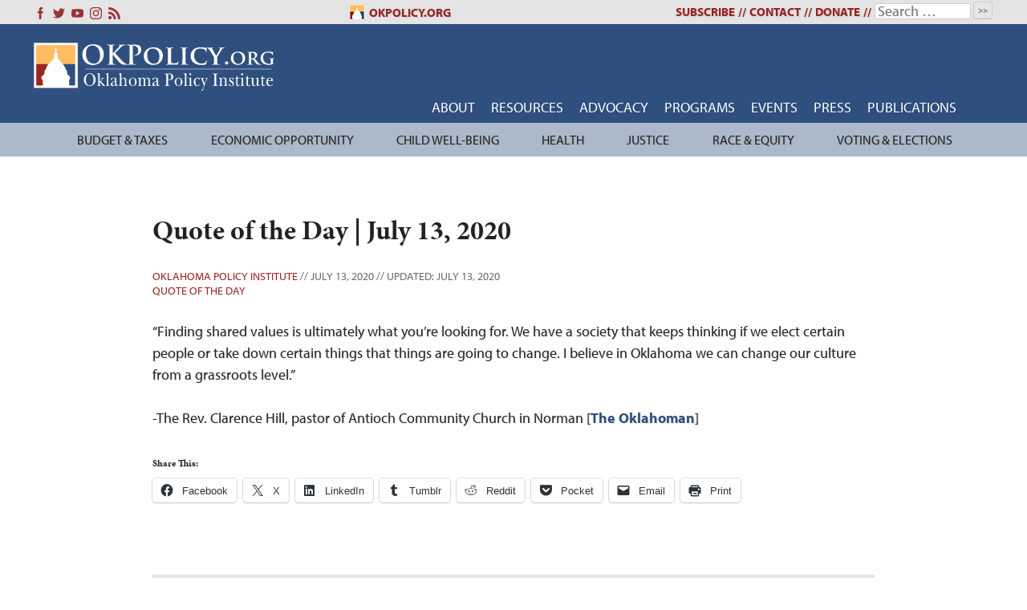

--- FILE ---
content_type: text/html; charset=UTF-8
request_url: https://okpolicy.org/quote-of-the-day-july-13-2020/
body_size: 19546
content:
<!doctype html>
<html dir="ltr" lang="en-US" prefix="og: https://ogp.me/ns#">
<head>
	<!-- Global site tag (gtag.js) - Google Analytics -->
<script async src="https://www.googletagmanager.com/gtag/js?id=G-QH2JXKM100"></script>
<script>
  window.dataLayer = window.dataLayer || [];
  function gtag(){dataLayer.push(arguments);}
  gtag('js', new Date());

  gtag('config', 'G-QH2JXKM100');
</script>
	<meta charset="UTF-8">
	<meta name="viewport" content="width=device-width, initial-scale=1">
	<link rel="profile" href="https://gmpg.org/xfn/11">
	<title>Quote of the Day | July 13, 2020 - Oklahoma Policy Institute</title>

		<!-- All in One SEO 4.9.2 - aioseo.com -->
	<meta name="description" content="“Finding shared values is ultimately what you&#039;re looking for. We have a society that keeps thinking if we elect certain people or take down certain things that things are going to change. I believe in Oklahoma we can change our culture from a grassroots level.” -The Rev. Clarence Hill, pastor of Antioch Community Church in" />
	<meta name="robots" content="max-image-preview:large" />
	<meta name="author" content="Oklahoma Policy Institute"/>
	<link rel="canonical" href="https://okpolicy.org/quote-of-the-day-july-13-2020/" />
	<meta name="generator" content="All in One SEO (AIOSEO) 4.9.2" />
		<meta property="og:locale" content="en_US" />
		<meta property="og:site_name" content="Oklahoma Policy Institute - Policy, Not Politics" />
		<meta property="og:type" content="article" />
		<meta property="og:title" content="Quote of the Day | July 13, 2020 - Oklahoma Policy Institute" />
		<meta property="og:description" content="“Finding shared values is ultimately what you&#039;re looking for. We have a society that keeps thinking if we elect certain people or take down certain things that things are going to change. I believe in Oklahoma we can change our culture from a grassroots level.” -The Rev. Clarence Hill, pastor of Antioch Community Church in" />
		<meta property="og:url" content="https://okpolicy.org/quote-of-the-day-july-13-2020/" />
		<meta property="article:published_time" content="2020-07-13T15:29:39+00:00" />
		<meta property="article:modified_time" content="2020-07-13T15:29:39+00:00" />
		<meta name="twitter:card" content="summary_large_image" />
		<meta name="twitter:title" content="Quote of the Day | July 13, 2020 - Oklahoma Policy Institute" />
		<meta name="twitter:description" content="“Finding shared values is ultimately what you&#039;re looking for. We have a society that keeps thinking if we elect certain people or take down certain things that things are going to change. I believe in Oklahoma we can change our culture from a grassroots level.” -The Rev. Clarence Hill, pastor of Antioch Community Church in" />
		<script type="application/ld+json" class="aioseo-schema">
			{"@context":"https:\/\/schema.org","@graph":[{"@type":"BlogPosting","@id":"https:\/\/okpolicy.org\/quote-of-the-day-july-13-2020\/#blogposting","name":"Quote of the Day | July 13, 2020 - Oklahoma Policy Institute","headline":"Quote of the Day | July 13, 2020","author":{"@id":"https:\/\/okpolicy.org\/author\/admin\/#author"},"publisher":{"@id":"https:\/\/okpolicy.org\/#organization"},"datePublished":"2020-07-13T10:29:39-05:00","dateModified":"2020-07-13T10:29:39-05:00","inLanguage":"en-US","mainEntityOfPage":{"@id":"https:\/\/okpolicy.org\/quote-of-the-day-july-13-2020\/#webpage"},"isPartOf":{"@id":"https:\/\/okpolicy.org\/quote-of-the-day-july-13-2020\/#webpage"},"articleSection":"Quote of the Day"},{"@type":"BreadcrumbList","@id":"https:\/\/okpolicy.org\/quote-of-the-day-july-13-2020\/#breadcrumblist","itemListElement":[{"@type":"ListItem","@id":"https:\/\/okpolicy.org#listItem","position":1,"name":"Home","item":"https:\/\/okpolicy.org","nextItem":{"@type":"ListItem","@id":"https:\/\/okpolicy.org\/category\/quote-of-the-day\/#listItem","name":"Quote of the Day"}},{"@type":"ListItem","@id":"https:\/\/okpolicy.org\/category\/quote-of-the-day\/#listItem","position":2,"name":"Quote of the Day","item":"https:\/\/okpolicy.org\/category\/quote-of-the-day\/","nextItem":{"@type":"ListItem","@id":"https:\/\/okpolicy.org\/quote-of-the-day-july-13-2020\/#listItem","name":"Quote of the Day | July 13, 2020"},"previousItem":{"@type":"ListItem","@id":"https:\/\/okpolicy.org#listItem","name":"Home"}},{"@type":"ListItem","@id":"https:\/\/okpolicy.org\/quote-of-the-day-july-13-2020\/#listItem","position":3,"name":"Quote of the Day | July 13, 2020","previousItem":{"@type":"ListItem","@id":"https:\/\/okpolicy.org\/category\/quote-of-the-day\/#listItem","name":"Quote of the Day"}}]},{"@type":"Organization","@id":"https:\/\/okpolicy.org\/#organization","name":"Oklahoma Policy Institute","description":"Policy, Not Politics","url":"https:\/\/okpolicy.org\/"},{"@type":"Person","@id":"https:\/\/okpolicy.org\/author\/admin\/#author","url":"https:\/\/okpolicy.org\/author\/admin\/","name":"Oklahoma Policy Institute"},{"@type":"WebPage","@id":"https:\/\/okpolicy.org\/quote-of-the-day-july-13-2020\/#webpage","url":"https:\/\/okpolicy.org\/quote-of-the-day-july-13-2020\/","name":"Quote of the Day | July 13, 2020 - Oklahoma Policy Institute","description":"\u201cFinding shared values is ultimately what you're looking for. We have a society that keeps thinking if we elect certain people or take down certain things that things are going to change. I believe in Oklahoma we can change our culture from a grassroots level.\u201d -The Rev. Clarence Hill, pastor of Antioch Community Church in","inLanguage":"en-US","isPartOf":{"@id":"https:\/\/okpolicy.org\/#website"},"breadcrumb":{"@id":"https:\/\/okpolicy.org\/quote-of-the-day-july-13-2020\/#breadcrumblist"},"author":{"@id":"https:\/\/okpolicy.org\/author\/admin\/#author"},"creator":{"@id":"https:\/\/okpolicy.org\/author\/admin\/#author"},"datePublished":"2020-07-13T10:29:39-05:00","dateModified":"2020-07-13T10:29:39-05:00"},{"@type":"WebSite","@id":"https:\/\/okpolicy.org\/#website","url":"https:\/\/okpolicy.org\/","name":"Oklahoma Policy Institute","description":"Policy, Not Politics","inLanguage":"en-US","publisher":{"@id":"https:\/\/okpolicy.org\/#organization"}}]}
		</script>
		<!-- All in One SEO -->

<link rel='dns-prefetch' href='//stats.wp.com' />
<link rel='dns-prefetch' href='//use.typekit.net' />
<link rel='dns-prefetch' href='//fonts.googleapis.com' />
<link rel='dns-prefetch' href='//jetpack.wordpress.com' />
<link rel='dns-prefetch' href='//s0.wp.com' />
<link rel='dns-prefetch' href='//public-api.wordpress.com' />
<link rel='dns-prefetch' href='//0.gravatar.com' />
<link rel='dns-prefetch' href='//1.gravatar.com' />
<link rel='dns-prefetch' href='//2.gravatar.com' />
<link rel='preconnect' href='//c0.wp.com' />
<link rel='preconnect' href='//i0.wp.com' />
<link rel="alternate" type="application/rss+xml" title="Oklahoma Policy Institute &raquo; Feed" href="https://okpolicy.org/feed/" />
<link rel="alternate" type="application/rss+xml" title="Oklahoma Policy Institute &raquo; Comments Feed" href="https://okpolicy.org/comments/feed/" />
<link rel="alternate" type="application/rss+xml" title="Oklahoma Policy Institute &raquo; Quote of the Day | July 13, 2020 Comments Feed" href="https://okpolicy.org/quote-of-the-day-july-13-2020/feed/" />
<link rel="alternate" title="oEmbed (JSON)" type="application/json+oembed" href="https://okpolicy.org/wp-json/oembed/1.0/embed?url=https%3A%2F%2Fokpolicy.org%2Fquote-of-the-day-july-13-2020%2F" />
<link rel="alternate" title="oEmbed (XML)" type="text/xml+oembed" href="https://okpolicy.org/wp-json/oembed/1.0/embed?url=https%3A%2F%2Fokpolicy.org%2Fquote-of-the-day-july-13-2020%2F&#038;format=xml" />
		<!-- This site uses the Google Analytics by MonsterInsights plugin v9.11.1 - Using Analytics tracking - https://www.monsterinsights.com/ -->
							<script src="//www.googletagmanager.com/gtag/js?id=G-W5XSWTBXFN"  data-cfasync="false" data-wpfc-render="false" type="text/javascript" async></script>
			<script data-cfasync="false" data-wpfc-render="false" type="text/javascript">
				var mi_version = '9.11.1';
				var mi_track_user = true;
				var mi_no_track_reason = '';
								var MonsterInsightsDefaultLocations = {"page_location":"https:\/\/okpolicy.org\/quote-of-the-day-july-13-2020\/"};
								MonsterInsightsDefaultLocations.page_location = window.location.href;
								if ( typeof MonsterInsightsPrivacyGuardFilter === 'function' ) {
					var MonsterInsightsLocations = (typeof MonsterInsightsExcludeQuery === 'object') ? MonsterInsightsPrivacyGuardFilter( MonsterInsightsExcludeQuery ) : MonsterInsightsPrivacyGuardFilter( MonsterInsightsDefaultLocations );
				} else {
					var MonsterInsightsLocations = (typeof MonsterInsightsExcludeQuery === 'object') ? MonsterInsightsExcludeQuery : MonsterInsightsDefaultLocations;
				}

								var disableStrs = [
										'ga-disable-G-W5XSWTBXFN',
									];

				/* Function to detect opted out users */
				function __gtagTrackerIsOptedOut() {
					for (var index = 0; index < disableStrs.length; index++) {
						if (document.cookie.indexOf(disableStrs[index] + '=true') > -1) {
							return true;
						}
					}

					return false;
				}

				/* Disable tracking if the opt-out cookie exists. */
				if (__gtagTrackerIsOptedOut()) {
					for (var index = 0; index < disableStrs.length; index++) {
						window[disableStrs[index]] = true;
					}
				}

				/* Opt-out function */
				function __gtagTrackerOptout() {
					for (var index = 0; index < disableStrs.length; index++) {
						document.cookie = disableStrs[index] + '=true; expires=Thu, 31 Dec 2099 23:59:59 UTC; path=/';
						window[disableStrs[index]] = true;
					}
				}

				if ('undefined' === typeof gaOptout) {
					function gaOptout() {
						__gtagTrackerOptout();
					}
				}
								window.dataLayer = window.dataLayer || [];

				window.MonsterInsightsDualTracker = {
					helpers: {},
					trackers: {},
				};
				if (mi_track_user) {
					function __gtagDataLayer() {
						dataLayer.push(arguments);
					}

					function __gtagTracker(type, name, parameters) {
						if (!parameters) {
							parameters = {};
						}

						if (parameters.send_to) {
							__gtagDataLayer.apply(null, arguments);
							return;
						}

						if (type === 'event') {
														parameters.send_to = monsterinsights_frontend.v4_id;
							var hookName = name;
							if (typeof parameters['event_category'] !== 'undefined') {
								hookName = parameters['event_category'] + ':' + name;
							}

							if (typeof MonsterInsightsDualTracker.trackers[hookName] !== 'undefined') {
								MonsterInsightsDualTracker.trackers[hookName](parameters);
							} else {
								__gtagDataLayer('event', name, parameters);
							}
							
						} else {
							__gtagDataLayer.apply(null, arguments);
						}
					}

					__gtagTracker('js', new Date());
					__gtagTracker('set', {
						'developer_id.dZGIzZG': true,
											});
					if ( MonsterInsightsLocations.page_location ) {
						__gtagTracker('set', MonsterInsightsLocations);
					}
										__gtagTracker('config', 'G-W5XSWTBXFN', {"forceSSL":"true"} );
										window.gtag = __gtagTracker;										(function () {
						/* https://developers.google.com/analytics/devguides/collection/analyticsjs/ */
						/* ga and __gaTracker compatibility shim. */
						var noopfn = function () {
							return null;
						};
						var newtracker = function () {
							return new Tracker();
						};
						var Tracker = function () {
							return null;
						};
						var p = Tracker.prototype;
						p.get = noopfn;
						p.set = noopfn;
						p.send = function () {
							var args = Array.prototype.slice.call(arguments);
							args.unshift('send');
							__gaTracker.apply(null, args);
						};
						var __gaTracker = function () {
							var len = arguments.length;
							if (len === 0) {
								return;
							}
							var f = arguments[len - 1];
							if (typeof f !== 'object' || f === null || typeof f.hitCallback !== 'function') {
								if ('send' === arguments[0]) {
									var hitConverted, hitObject = false, action;
									if ('event' === arguments[1]) {
										if ('undefined' !== typeof arguments[3]) {
											hitObject = {
												'eventAction': arguments[3],
												'eventCategory': arguments[2],
												'eventLabel': arguments[4],
												'value': arguments[5] ? arguments[5] : 1,
											}
										}
									}
									if ('pageview' === arguments[1]) {
										if ('undefined' !== typeof arguments[2]) {
											hitObject = {
												'eventAction': 'page_view',
												'page_path': arguments[2],
											}
										}
									}
									if (typeof arguments[2] === 'object') {
										hitObject = arguments[2];
									}
									if (typeof arguments[5] === 'object') {
										Object.assign(hitObject, arguments[5]);
									}
									if ('undefined' !== typeof arguments[1].hitType) {
										hitObject = arguments[1];
										if ('pageview' === hitObject.hitType) {
											hitObject.eventAction = 'page_view';
										}
									}
									if (hitObject) {
										action = 'timing' === arguments[1].hitType ? 'timing_complete' : hitObject.eventAction;
										hitConverted = mapArgs(hitObject);
										__gtagTracker('event', action, hitConverted);
									}
								}
								return;
							}

							function mapArgs(args) {
								var arg, hit = {};
								var gaMap = {
									'eventCategory': 'event_category',
									'eventAction': 'event_action',
									'eventLabel': 'event_label',
									'eventValue': 'event_value',
									'nonInteraction': 'non_interaction',
									'timingCategory': 'event_category',
									'timingVar': 'name',
									'timingValue': 'value',
									'timingLabel': 'event_label',
									'page': 'page_path',
									'location': 'page_location',
									'title': 'page_title',
									'referrer' : 'page_referrer',
								};
								for (arg in args) {
																		if (!(!args.hasOwnProperty(arg) || !gaMap.hasOwnProperty(arg))) {
										hit[gaMap[arg]] = args[arg];
									} else {
										hit[arg] = args[arg];
									}
								}
								return hit;
							}

							try {
								f.hitCallback();
							} catch (ex) {
							}
						};
						__gaTracker.create = newtracker;
						__gaTracker.getByName = newtracker;
						__gaTracker.getAll = function () {
							return [];
						};
						__gaTracker.remove = noopfn;
						__gaTracker.loaded = true;
						window['__gaTracker'] = __gaTracker;
					})();
									} else {
										console.log("");
					(function () {
						function __gtagTracker() {
							return null;
						}

						window['__gtagTracker'] = __gtagTracker;
						window['gtag'] = __gtagTracker;
					})();
									}
			</script>
							<!-- / Google Analytics by MonsterInsights -->
				
	<style id='wp-img-auto-sizes-contain-inline-css' type='text/css'>
img:is([sizes=auto i],[sizes^="auto," i]){contain-intrinsic-size:3000px 1500px}
/*# sourceURL=wp-img-auto-sizes-contain-inline-css */
</style>
<style id='wp-emoji-styles-inline-css' type='text/css'>

	img.wp-smiley, img.emoji {
		display: inline !important;
		border: none !important;
		box-shadow: none !important;
		height: 1em !important;
		width: 1em !important;
		margin: 0 0.07em !important;
		vertical-align: -0.1em !important;
		background: none !important;
		padding: 0 !important;
	}
/*# sourceURL=wp-emoji-styles-inline-css */
</style>
<style id='wp-block-library-inline-css' type='text/css'>
:root{--wp-block-synced-color:#7a00df;--wp-block-synced-color--rgb:122,0,223;--wp-bound-block-color:var(--wp-block-synced-color);--wp-editor-canvas-background:#ddd;--wp-admin-theme-color:#007cba;--wp-admin-theme-color--rgb:0,124,186;--wp-admin-theme-color-darker-10:#006ba1;--wp-admin-theme-color-darker-10--rgb:0,107,160.5;--wp-admin-theme-color-darker-20:#005a87;--wp-admin-theme-color-darker-20--rgb:0,90,135;--wp-admin-border-width-focus:2px}@media (min-resolution:192dpi){:root{--wp-admin-border-width-focus:1.5px}}.wp-element-button{cursor:pointer}:root .has-very-light-gray-background-color{background-color:#eee}:root .has-very-dark-gray-background-color{background-color:#313131}:root .has-very-light-gray-color{color:#eee}:root .has-very-dark-gray-color{color:#313131}:root .has-vivid-green-cyan-to-vivid-cyan-blue-gradient-background{background:linear-gradient(135deg,#00d084,#0693e3)}:root .has-purple-crush-gradient-background{background:linear-gradient(135deg,#34e2e4,#4721fb 50%,#ab1dfe)}:root .has-hazy-dawn-gradient-background{background:linear-gradient(135deg,#faaca8,#dad0ec)}:root .has-subdued-olive-gradient-background{background:linear-gradient(135deg,#fafae1,#67a671)}:root .has-atomic-cream-gradient-background{background:linear-gradient(135deg,#fdd79a,#004a59)}:root .has-nightshade-gradient-background{background:linear-gradient(135deg,#330968,#31cdcf)}:root .has-midnight-gradient-background{background:linear-gradient(135deg,#020381,#2874fc)}:root{--wp--preset--font-size--normal:16px;--wp--preset--font-size--huge:42px}.has-regular-font-size{font-size:1em}.has-larger-font-size{font-size:2.625em}.has-normal-font-size{font-size:var(--wp--preset--font-size--normal)}.has-huge-font-size{font-size:var(--wp--preset--font-size--huge)}.has-text-align-center{text-align:center}.has-text-align-left{text-align:left}.has-text-align-right{text-align:right}.has-fit-text{white-space:nowrap!important}#end-resizable-editor-section{display:none}.aligncenter{clear:both}.items-justified-left{justify-content:flex-start}.items-justified-center{justify-content:center}.items-justified-right{justify-content:flex-end}.items-justified-space-between{justify-content:space-between}.screen-reader-text{border:0;clip-path:inset(50%);height:1px;margin:-1px;overflow:hidden;padding:0;position:absolute;width:1px;word-wrap:normal!important}.screen-reader-text:focus{background-color:#ddd;clip-path:none;color:#444;display:block;font-size:1em;height:auto;left:5px;line-height:normal;padding:15px 23px 14px;text-decoration:none;top:5px;width:auto;z-index:100000}html :where(.has-border-color){border-style:solid}html :where([style*=border-top-color]){border-top-style:solid}html :where([style*=border-right-color]){border-right-style:solid}html :where([style*=border-bottom-color]){border-bottom-style:solid}html :where([style*=border-left-color]){border-left-style:solid}html :where([style*=border-width]){border-style:solid}html :where([style*=border-top-width]){border-top-style:solid}html :where([style*=border-right-width]){border-right-style:solid}html :where([style*=border-bottom-width]){border-bottom-style:solid}html :where([style*=border-left-width]){border-left-style:solid}html :where(img[class*=wp-image-]){height:auto;max-width:100%}:where(figure){margin:0 0 1em}html :where(.is-position-sticky){--wp-admin--admin-bar--position-offset:var(--wp-admin--admin-bar--height,0px)}@media screen and (max-width:600px){html :where(.is-position-sticky){--wp-admin--admin-bar--position-offset:0px}}

/*# sourceURL=wp-block-library-inline-css */
</style><style id='global-styles-inline-css' type='text/css'>
:root{--wp--preset--aspect-ratio--square: 1;--wp--preset--aspect-ratio--4-3: 4/3;--wp--preset--aspect-ratio--3-4: 3/4;--wp--preset--aspect-ratio--3-2: 3/2;--wp--preset--aspect-ratio--2-3: 2/3;--wp--preset--aspect-ratio--16-9: 16/9;--wp--preset--aspect-ratio--9-16: 9/16;--wp--preset--color--black: #000000;--wp--preset--color--cyan-bluish-gray: #abb8c3;--wp--preset--color--white: #ffffff;--wp--preset--color--pale-pink: #f78da7;--wp--preset--color--vivid-red: #cf2e2e;--wp--preset--color--luminous-vivid-orange: #ff6900;--wp--preset--color--luminous-vivid-amber: #fcb900;--wp--preset--color--light-green-cyan: #7bdcb5;--wp--preset--color--vivid-green-cyan: #00d084;--wp--preset--color--pale-cyan-blue: #8ed1fc;--wp--preset--color--vivid-cyan-blue: #0693e3;--wp--preset--color--vivid-purple: #9b51e0;--wp--preset--gradient--vivid-cyan-blue-to-vivid-purple: linear-gradient(135deg,rgb(6,147,227) 0%,rgb(155,81,224) 100%);--wp--preset--gradient--light-green-cyan-to-vivid-green-cyan: linear-gradient(135deg,rgb(122,220,180) 0%,rgb(0,208,130) 100%);--wp--preset--gradient--luminous-vivid-amber-to-luminous-vivid-orange: linear-gradient(135deg,rgb(252,185,0) 0%,rgb(255,105,0) 100%);--wp--preset--gradient--luminous-vivid-orange-to-vivid-red: linear-gradient(135deg,rgb(255,105,0) 0%,rgb(207,46,46) 100%);--wp--preset--gradient--very-light-gray-to-cyan-bluish-gray: linear-gradient(135deg,rgb(238,238,238) 0%,rgb(169,184,195) 100%);--wp--preset--gradient--cool-to-warm-spectrum: linear-gradient(135deg,rgb(74,234,220) 0%,rgb(151,120,209) 20%,rgb(207,42,186) 40%,rgb(238,44,130) 60%,rgb(251,105,98) 80%,rgb(254,248,76) 100%);--wp--preset--gradient--blush-light-purple: linear-gradient(135deg,rgb(255,206,236) 0%,rgb(152,150,240) 100%);--wp--preset--gradient--blush-bordeaux: linear-gradient(135deg,rgb(254,205,165) 0%,rgb(254,45,45) 50%,rgb(107,0,62) 100%);--wp--preset--gradient--luminous-dusk: linear-gradient(135deg,rgb(255,203,112) 0%,rgb(199,81,192) 50%,rgb(65,88,208) 100%);--wp--preset--gradient--pale-ocean: linear-gradient(135deg,rgb(255,245,203) 0%,rgb(182,227,212) 50%,rgb(51,167,181) 100%);--wp--preset--gradient--electric-grass: linear-gradient(135deg,rgb(202,248,128) 0%,rgb(113,206,126) 100%);--wp--preset--gradient--midnight: linear-gradient(135deg,rgb(2,3,129) 0%,rgb(40,116,252) 100%);--wp--preset--font-size--small: 13px;--wp--preset--font-size--medium: 20px;--wp--preset--font-size--large: 36px;--wp--preset--font-size--x-large: 42px;--wp--preset--spacing--20: 0.44rem;--wp--preset--spacing--30: 0.67rem;--wp--preset--spacing--40: 1rem;--wp--preset--spacing--50: 1.5rem;--wp--preset--spacing--60: 2.25rem;--wp--preset--spacing--70: 3.38rem;--wp--preset--spacing--80: 5.06rem;--wp--preset--shadow--natural: 6px 6px 9px rgba(0, 0, 0, 0.2);--wp--preset--shadow--deep: 12px 12px 50px rgba(0, 0, 0, 0.4);--wp--preset--shadow--sharp: 6px 6px 0px rgba(0, 0, 0, 0.2);--wp--preset--shadow--outlined: 6px 6px 0px -3px rgb(255, 255, 255), 6px 6px rgb(0, 0, 0);--wp--preset--shadow--crisp: 6px 6px 0px rgb(0, 0, 0);}:where(.is-layout-flex){gap: 0.5em;}:where(.is-layout-grid){gap: 0.5em;}body .is-layout-flex{display: flex;}.is-layout-flex{flex-wrap: wrap;align-items: center;}.is-layout-flex > :is(*, div){margin: 0;}body .is-layout-grid{display: grid;}.is-layout-grid > :is(*, div){margin: 0;}:where(.wp-block-columns.is-layout-flex){gap: 2em;}:where(.wp-block-columns.is-layout-grid){gap: 2em;}:where(.wp-block-post-template.is-layout-flex){gap: 1.25em;}:where(.wp-block-post-template.is-layout-grid){gap: 1.25em;}.has-black-color{color: var(--wp--preset--color--black) !important;}.has-cyan-bluish-gray-color{color: var(--wp--preset--color--cyan-bluish-gray) !important;}.has-white-color{color: var(--wp--preset--color--white) !important;}.has-pale-pink-color{color: var(--wp--preset--color--pale-pink) !important;}.has-vivid-red-color{color: var(--wp--preset--color--vivid-red) !important;}.has-luminous-vivid-orange-color{color: var(--wp--preset--color--luminous-vivid-orange) !important;}.has-luminous-vivid-amber-color{color: var(--wp--preset--color--luminous-vivid-amber) !important;}.has-light-green-cyan-color{color: var(--wp--preset--color--light-green-cyan) !important;}.has-vivid-green-cyan-color{color: var(--wp--preset--color--vivid-green-cyan) !important;}.has-pale-cyan-blue-color{color: var(--wp--preset--color--pale-cyan-blue) !important;}.has-vivid-cyan-blue-color{color: var(--wp--preset--color--vivid-cyan-blue) !important;}.has-vivid-purple-color{color: var(--wp--preset--color--vivid-purple) !important;}.has-black-background-color{background-color: var(--wp--preset--color--black) !important;}.has-cyan-bluish-gray-background-color{background-color: var(--wp--preset--color--cyan-bluish-gray) !important;}.has-white-background-color{background-color: var(--wp--preset--color--white) !important;}.has-pale-pink-background-color{background-color: var(--wp--preset--color--pale-pink) !important;}.has-vivid-red-background-color{background-color: var(--wp--preset--color--vivid-red) !important;}.has-luminous-vivid-orange-background-color{background-color: var(--wp--preset--color--luminous-vivid-orange) !important;}.has-luminous-vivid-amber-background-color{background-color: var(--wp--preset--color--luminous-vivid-amber) !important;}.has-light-green-cyan-background-color{background-color: var(--wp--preset--color--light-green-cyan) !important;}.has-vivid-green-cyan-background-color{background-color: var(--wp--preset--color--vivid-green-cyan) !important;}.has-pale-cyan-blue-background-color{background-color: var(--wp--preset--color--pale-cyan-blue) !important;}.has-vivid-cyan-blue-background-color{background-color: var(--wp--preset--color--vivid-cyan-blue) !important;}.has-vivid-purple-background-color{background-color: var(--wp--preset--color--vivid-purple) !important;}.has-black-border-color{border-color: var(--wp--preset--color--black) !important;}.has-cyan-bluish-gray-border-color{border-color: var(--wp--preset--color--cyan-bluish-gray) !important;}.has-white-border-color{border-color: var(--wp--preset--color--white) !important;}.has-pale-pink-border-color{border-color: var(--wp--preset--color--pale-pink) !important;}.has-vivid-red-border-color{border-color: var(--wp--preset--color--vivid-red) !important;}.has-luminous-vivid-orange-border-color{border-color: var(--wp--preset--color--luminous-vivid-orange) !important;}.has-luminous-vivid-amber-border-color{border-color: var(--wp--preset--color--luminous-vivid-amber) !important;}.has-light-green-cyan-border-color{border-color: var(--wp--preset--color--light-green-cyan) !important;}.has-vivid-green-cyan-border-color{border-color: var(--wp--preset--color--vivid-green-cyan) !important;}.has-pale-cyan-blue-border-color{border-color: var(--wp--preset--color--pale-cyan-blue) !important;}.has-vivid-cyan-blue-border-color{border-color: var(--wp--preset--color--vivid-cyan-blue) !important;}.has-vivid-purple-border-color{border-color: var(--wp--preset--color--vivid-purple) !important;}.has-vivid-cyan-blue-to-vivid-purple-gradient-background{background: var(--wp--preset--gradient--vivid-cyan-blue-to-vivid-purple) !important;}.has-light-green-cyan-to-vivid-green-cyan-gradient-background{background: var(--wp--preset--gradient--light-green-cyan-to-vivid-green-cyan) !important;}.has-luminous-vivid-amber-to-luminous-vivid-orange-gradient-background{background: var(--wp--preset--gradient--luminous-vivid-amber-to-luminous-vivid-orange) !important;}.has-luminous-vivid-orange-to-vivid-red-gradient-background{background: var(--wp--preset--gradient--luminous-vivid-orange-to-vivid-red) !important;}.has-very-light-gray-to-cyan-bluish-gray-gradient-background{background: var(--wp--preset--gradient--very-light-gray-to-cyan-bluish-gray) !important;}.has-cool-to-warm-spectrum-gradient-background{background: var(--wp--preset--gradient--cool-to-warm-spectrum) !important;}.has-blush-light-purple-gradient-background{background: var(--wp--preset--gradient--blush-light-purple) !important;}.has-blush-bordeaux-gradient-background{background: var(--wp--preset--gradient--blush-bordeaux) !important;}.has-luminous-dusk-gradient-background{background: var(--wp--preset--gradient--luminous-dusk) !important;}.has-pale-ocean-gradient-background{background: var(--wp--preset--gradient--pale-ocean) !important;}.has-electric-grass-gradient-background{background: var(--wp--preset--gradient--electric-grass) !important;}.has-midnight-gradient-background{background: var(--wp--preset--gradient--midnight) !important;}.has-small-font-size{font-size: var(--wp--preset--font-size--small) !important;}.has-medium-font-size{font-size: var(--wp--preset--font-size--medium) !important;}.has-large-font-size{font-size: var(--wp--preset--font-size--large) !important;}.has-x-large-font-size{font-size: var(--wp--preset--font-size--x-large) !important;}
/*# sourceURL=global-styles-inline-css */
</style>

<style id='classic-theme-styles-inline-css' type='text/css'>
/*! This file is auto-generated */
.wp-block-button__link{color:#fff;background-color:#32373c;border-radius:9999px;box-shadow:none;text-decoration:none;padding:calc(.667em + 2px) calc(1.333em + 2px);font-size:1.125em}.wp-block-file__button{background:#32373c;color:#fff;text-decoration:none}
/*# sourceURL=/wp-includes/css/classic-themes.min.css */
</style>
<link rel='stylesheet' id='okpolicy-style-css' href='https://okpolicy.org/wp-content/themes/okpolicy-v3/style.css?ver=544d5f1137baccb053c86ee012592f83' type='text/css' media='all' />
<link rel='stylesheet' id='slick-css-css' href='https://okpolicy.org/wp-content/themes/okpolicy-v3/slick/slick.css?ver=1.8.1' type='text/css' media='all' />
<link rel='stylesheet' id='slick-theme-css' href='https://okpolicy.org/wp-content/themes/okpolicy-v3/slick/slick-theme.css?ver=1.8.1' type='text/css' media='all' />
<link rel='stylesheet' id='adobe-fonts-css' href='https://use.typekit.net/nab6ard.css' type='text/css' media='all' />
<link rel='stylesheet' id='tablepress-default-css' href='https://okpolicy.org/wp-content/plugins/tablepress/css/build/default.css?ver=3.2.6' type='text/css' media='all' />
<link rel='stylesheet' id='mm-compiled-options-mobmenu-css' href='https://okpolicy.org/wp-content/uploads/dynamic-mobmenu.css?ver=2.8.8-328' type='text/css' media='all' />
<link rel='stylesheet' id='mm-google-webfont-dosis-css' href='//fonts.googleapis.com/css?family=Dosis%3Ainherit%2C400&#038;subset=latin%2Clatin-ext&#038;ver=6.9' type='text/css' media='all' />
<link rel='stylesheet' id='cssmobmenu-icons-css' href='https://okpolicy.org/wp-content/plugins/mobile-menu/includes/css/mobmenu-icons.css?ver=544d5f1137baccb053c86ee012592f83' type='text/css' media='all' />
<link rel='stylesheet' id='cssmobmenu-css' href='https://okpolicy.org/wp-content/plugins/mobile-menu/includes/css/mobmenu.css?ver=2.8.8' type='text/css' media='all' />
<link rel='stylesheet' id='sharedaddy-css' href='https://c0.wp.com/p/jetpack/15.4/modules/sharedaddy/sharing.css' type='text/css' media='all' />
<link rel='stylesheet' id='social-logos-css' href='https://c0.wp.com/p/jetpack/15.4/_inc/social-logos/social-logos.min.css' type='text/css' media='all' />
<link rel='stylesheet' id='wp-paginate-css' href='https://okpolicy.org/wp-content/plugins/wp-paginate/css/wp-paginate.css?ver=2.2.4' type='text/css' media='screen' />
<link rel='stylesheet' id='dtree.css-css' href='https://okpolicy.org/wp-content/plugins/wp-dtree-30/wp-dtree.min.css?ver=4.4.5' type='text/css' media='all' />
<!--n2css--><!--n2js--><script type="text/javascript" src="https://c0.wp.com/c/6.9/wp-includes/js/jquery/jquery.min.js" id="jquery-core-js"></script>
<script type="text/javascript" src="https://c0.wp.com/c/6.9/wp-includes/js/jquery/jquery-migrate.min.js" id="jquery-migrate-js"></script>
<script type="text/javascript" src="https://okpolicy.org/wp-content/plugins/google-analytics-premium/assets/js/frontend-gtag.min.js?ver=9.11.1" id="monsterinsights-frontend-script-js" async="async" data-wp-strategy="async"></script>
<script data-cfasync="false" data-wpfc-render="false" type="text/javascript" id='monsterinsights-frontend-script-js-extra'>/* <![CDATA[ */
var monsterinsights_frontend = {"js_events_tracking":"true","download_extensions":"doc,pdf,ppt,zip,xls,docx,pptx,xlsx","inbound_paths":"[]","home_url":"https:\/\/okpolicy.org","hash_tracking":"false","v4_id":"G-W5XSWTBXFN"};/* ]]> */
</script>
<script type="text/javascript" id="ai-js-js-extra">
/* <![CDATA[ */
var MyAjax = {"ajaxurl":"https://okpolicy.org/wp-admin/admin-ajax.php","security":"160ad8c3d8"};
//# sourceURL=ai-js-js-extra
/* ]]> */
</script>
<script type="text/javascript" src="https://okpolicy.org/wp-content/plugins/advanced-iframe/js/ai.min.js?ver=598468" id="ai-js-js"></script>
<script type="text/javascript" src="https://okpolicy.org/wp-content/plugins/mobile-menu/includes/js/mobmenu.js?ver=2.8.8" id="mobmenujs-js"></script>
<script type="text/javascript" id="dtree-js-extra">
/* <![CDATA[ */
var WPdTreeSettings = {"animate":"1","duration":"250","imgurl":"https://okpolicy.org/wp-content/plugins/wp-dtree-30/"};
//# sourceURL=dtree-js-extra
/* ]]> */
</script>
<script type="text/javascript" src="https://okpolicy.org/wp-content/plugins/wp-dtree-30/wp-dtree.min.js?ver=4.4.5" id="dtree-js"></script>
<link rel="https://api.w.org/" href="https://okpolicy.org/wp-json/" /><link rel="alternate" title="JSON" type="application/json" href="https://okpolicy.org/wp-json/wp/v2/posts/90715" /><link rel="EditURI" type="application/rsd+xml" title="RSD" href="https://okpolicy.org/xmlrpc.php?rsd" />
	<link href='https://fonts.googleapis.com/css?family=Yanone+Kaffeesatz' rel='stylesheet' type='text/css' />
	<link href='https://okpolicy.org/wp-content/plugins/legislaturelookup/style.css' rel='stylesheet' type='text/css' />
	<link href='https://okpolicy.org/wp-content/plugins/legislaturelookup/light.css' rel='stylesheet' type='text/css' /> 		<script async defer src="https://maps.googleapis.com/maps/api/js?key=AIzaSyChtWuYzS-iOs7APFcLkxNvp6R-kqGBEO0" type="text/javascript"></script>
	<script type="text/javascript">
		var geo_json = "https://okpolicy.org/wp-content/plugins/legislaturelookup/getData.php";
	</script>
	<script type="text/javascript" src="https://okpolicy.org/wp-content/plugins/legislaturelookup/geocode.js"></script>
	<style>img#wpstats{display:none}</style>
		<link rel="icon" href="https://i0.wp.com/okpolicy.org/wp-content/uploads/cropped-OKPolicy.gif?fit=32%2C32&#038;ssl=1" sizes="32x32" />
<link rel="icon" href="https://i0.wp.com/okpolicy.org/wp-content/uploads/cropped-OKPolicy.gif?fit=192%2C192&#038;ssl=1" sizes="192x192" />
<link rel="apple-touch-icon" href="https://i0.wp.com/okpolicy.org/wp-content/uploads/cropped-OKPolicy.gif?fit=180%2C180&#038;ssl=1" />
<meta name="msapplication-TileImage" content="https://i0.wp.com/okpolicy.org/wp-content/uploads/cropped-OKPolicy.gif?fit=270%2C270&#038;ssl=1" />
		<style type="text/css" id="wp-custom-css">
			/* TEMPORARY - Hide "Our Programs" from home page */
.home-programs-container {
	display: none;
}

/* Hide Headers */

/*Hide Header - Take Action - Countdown To Care */
.page-id-94047 .entry-header {
	display: none;
}

/*Hide Header - Event - okvotes and SQ805, SQ814 */
.page-id-91660 .entry-header {
	display: none;
}

.page-id-91663 .entry-header {
	display: none;
}

.page-id-91699 .entry-header {
	display: none;
}

/*Hide Header - Event - DBFE */
.page-id-85151 .entry-header {
	display: none;
}

.page-id-88404 .entry-header {
	display: none;
}

.page-id-32044 .entry-header {
	display: none;
}

/* Large imgs */

.large img {
	width: 100% !important;
	height: auto;
}

/* Content Boxes */

.content-box-blue {
	width: 300px;
	float: right;
	font-size: 16px;
	color: #212121;
	margin: 15px;
	overflow: hidden;
	padding: 30px;
	background-color: #e4e4e4;
}

.content-box-grey {
	width: 300px;
	float: right;
	font-size: 14px;
	color: #212121;
	margin: 15px;
	overflow: hidden;
	padding: 30px;
	background-color: #c4d4dc;
}

/* Table Stlying */
table {
  border-collapse: collapse;
  width: 100%;
}

td, th {
  border: 1px solid #ddd;
  padding: 8px;
}

tr:nth-child(even){background-color: #f2f2f2;}

tr:hover {background-color: #ddd;}

th {
  padding-top: 12px;
  padding-bottom: 12px;
  text-align: left;
  background-color: #2f507f !important;
  color: white;
}

.dataTables_filter {
    float: left;
}

/* Table Styling - Blue Header - Grey Lines - Table id=blue */

#blue {
  border-collapse: collapse;
  width: 100%;
}

#blue td, #blue th {
  border: 1px solid #ddd;
  padding: 8px;
}

#blue tr:nth-child(even){background-color: #f2f2f2;}

#blue tr:hover {background-color: #ddd;}

#blue th {
  padding-top: 12px;
  padding-bottom: 12px;
  text-align: left;
  background-color: #2f507f;
  color: white;
}

/* Responsiveness */

@media only screen and (max-width: 600px) {
	
	/* Content Boxes */
	
.content-box-grey {
	width: 100%;
	}
	
.content-box-blue {
	width: 100%;
	}
	
}		</style>
		</head>

<body data-rsssl=1 class="wp-singular post-template-default single single-post postid-90715 single-format-standard wp-theme-okpolicy-v3 no-sidebar mob-menu-slideout-over">
<div class="wrapper">
<div id="page" class="site">
	<a class="skip-link screen-reader-text" href="#content">Skip to content</a>

	<header id="masthead" class="site-header">
		<div class="top-bar">
			<div class="top-nav">
			<ul class="social-icons-nav">
				<li><a href="https://www.facebook.com/okpolicy"><img src="https://okpolicy.org/wp-content/themes/okpolicy-v3/images/facebook.svg" alt="Facebook" ></a></li>
				<li><a href="https://twitter.com/okpolicy"><img src="https://okpolicy.org/wp-content/themes/okpolicy-v3/images/twitter.svg" alt="Twitter" ></a></li>
				<li><a href="https://www.youtube.com/channel/UCFMdkeHzYOsUHsiit7QxrFw"><img src="https://okpolicy.org/wp-content/themes/okpolicy-v3/images/youtube.svg" alt="Youtube" ></a></li>
				<li><a href="https://www.instagram.com/okpolicy/"><img src="https://okpolicy.org/wp-content/themes/okpolicy-v3/images/instagram.svg" alt="Instagram" ></a></li>
				<li><a href="https://okpolicy.org/feed"><img src="https://okpolicy.org/wp-content/themes/okpolicy-v3/images/rss.svg" alt="RSS Feed" ></a></li>
			</ul>
			<span class="home-link"><a href="https://okpolicy.org/"><img src="https://okpolicy.org/wp-content/themes/okpolicy-v3/images/tiny-logo.png" alt="OK Policy Logo" > OKPOLICY.ORG</a></span>
			<ul class="extras-nav">
				<li><a href="https://okpolicy.org//subscribe/">SUBSCRIBE</a></li>
				<li>//</li>
				<li><a href="https://okpolicy.org//contact-us/">CONTACT</a></li>
				<li>//</li>
				<li><a href="https://okpolicy.org/donate/">DONATE</a></li>
				<li>//</li>
				<li><span class="home-search"><form role="search" method="get" class="search-form" action="https://okpolicy.org/">
				<label>
					<span class="screen-reader-text">Search for:</span>
					<input type="search" class="search-field" placeholder="Search &hellip;" value="" name="s" />
				</label>
				<input type="submit" class="search-submit" value=">>" />
			</form></span></li>
			</ul>
			</div>
		</div>
		<div class="site-branding">
			<div class="branding-wrapper">
			<div class="logo">
				<a href="https://okpolicy.org/" rel="home"><img src="https://okpolicy.org/wp-content/themes/okpolicy-v3/images/OKPolicyLogo.svg" alt="Oklahoma Policy Institute" ></a>
			</div>
			<nav id="site-navigation" class="main-navigation">
				<div class="menu-main-navigation-container"><ul id="primary-menu" class="menu"><li id="menu-item-78568" class="menu-item menu-item-type-custom menu-item-object-custom menu-item-has-children menu-item-78568"><a href="#">About</a>
<ul class="sub-menu">
	<li id="menu-item-78569" class="menu-item menu-item-type-post_type menu-item-object-page menu-item-78569"><a href="https://okpolicy.org/who-we-are/">Who We Are</a></li>
	<li id="menu-item-78998" class="menu-item menu-item-type-post_type menu-item-object-page menu-item-78998"><a href="https://okpolicy.org/who-we-are/board/">Board</a></li>
	<li id="menu-item-78570" class="menu-item menu-item-type-post_type menu-item-object-page menu-item-78570"><a href="https://okpolicy.org/who-we-are/staff/">Staff</a></li>
	<li id="menu-item-78571" class="menu-item menu-item-type-post_type menu-item-object-page menu-item-78571"><a href="https://okpolicy.org/who-we-are/jobs-internships/">Jobs &amp; Fellowships</a></li>
	<li id="menu-item-78573" class="menu-item menu-item-type-post_type menu-item-object-page menu-item-78573"><a href="https://okpolicy.org/?page_id=68836&#038;preview_id=68836">Merchandise</a></li>
	<li id="menu-item-78572" class="menu-item menu-item-type-post_type menu-item-object-page menu-item-78572"><a href="https://okpolicy.org/donate/">Donate</a></li>
	<li id="menu-item-92845" class="menu-item menu-item-type-post_type menu-item-object-page menu-item-92845"><a href="https://okpolicy.org/who-we-are/invite-us-to-speak/">Invite Us to Speak</a></li>
</ul>
</li>
<li id="menu-item-80105" class="menu-item menu-item-type-custom menu-item-object-custom menu-item-has-children menu-item-80105"><a href="#">Resources</a>
<ul class="sub-menu">
	<li id="menu-item-78578" class="menu-item menu-item-type-post_type menu-item-object-page menu-item-78578"><a href="https://okpolicy.org/resources/online-budget-guide/">Online Budget Guide</a></li>
	<li id="menu-item-79263" class="menu-item menu-item-type-post_type menu-item-object-page menu-item-79263"><a href="https://okpolicy.org/resources/oklahoma-legislative-primer/">Legislative Primer</a></li>
	<li id="menu-item-98140" class="menu-item menu-item-type-custom menu-item-object-custom menu-item-98140"><a href="https://openjusticeok.shinyapps.io/kids-count-map/">KIDS COUNT Oklahoma Dashboard</a></li>
	<li id="menu-item-92412" class="menu-item menu-item-type-post_type menu-item-object-page menu-item-92412"><a href="https://okpolicy.org/resources/countystats/">CountySTATS</a></li>
	<li id="menu-item-78579" class="menu-item menu-item-type-taxonomy menu-item-object-category menu-item-78579"><a href="https://okpolicy.org/category/whats-that/">What&#8217;s That? Glossary</a></li>
</ul>
</li>
<li id="menu-item-78640" class="menu-item menu-item-type-custom menu-item-object-custom menu-item-has-children menu-item-78640"><a href="#">Advocacy</a>
<ul class="sub-menu">
	<li id="menu-item-81627" class="menu-item menu-item-type-post_type menu-item-object-page menu-item-81627"><a href="https://okpolicy.org/take-action/">Take Action / Advocacy Alerts</a></li>
	<li id="menu-item-78644" class="menu-item menu-item-type-post_type menu-item-object-page menu-item-78644"><a href="https://okpolicy.org/resources/find-your-legislator/">Find Your Legislators</a></li>
	<li id="menu-item-78643" class="menu-item menu-item-type-post_type menu-item-object-post menu-item-78643"><a href="https://okpolicy.org/oklahoma-advocacy-toolkit/">Advocacy Toolkit</a></li>
</ul>
</li>
<li id="menu-item-78645" class="menu-item menu-item-type-custom menu-item-object-custom menu-item-has-children menu-item-78645"><a href="#">Programs</a>
<ul class="sub-menu">
	<li id="menu-item-78648" class="menu-item menu-item-type-custom menu-item-object-custom menu-item-78648"><a href="https://togetherok.org">Together Oklahoma</a></li>
	<li id="menu-item-78647" class="menu-item menu-item-type-custom menu-item-object-custom menu-item-78647"><a href="https://openjustice.okpolicy.org">Open Justice Oklahoma</a></li>
	<li id="menu-item-83843" class="menu-item menu-item-type-taxonomy menu-item-object-topic menu-item-83843"><a href="https://okpolicy.org/topic/kids-count/">KIDS COUNT</a></li>
</ul>
</li>
<li id="menu-item-80106" class="menu-item menu-item-type-custom menu-item-object-custom menu-item-has-children menu-item-80106"><a href="#">Events</a>
<ul class="sub-menu">
	<li id="menu-item-78651" class="menu-item menu-item-type-post_type menu-item-object-page menu-item-78651"><a href="https://okpolicy.org/events/summer-policy-institute/">Oklahoma Summer Policy Institute</a></li>
</ul>
</li>
<li id="menu-item-80110" class="menu-item menu-item-type-custom menu-item-object-custom menu-item-has-children menu-item-80110"><a href="#">Press</a>
<ul class="sub-menu">
	<li id="menu-item-78658" class="menu-item menu-item-type-taxonomy menu-item-object-category menu-item-78658"><a href="https://okpolicy.org/category/media/press-releases/">Press Releases &amp; Statements</a></li>
	<li id="menu-item-78659" class="menu-item menu-item-type-post_type menu-item-object-page menu-item-78659"><a href="https://okpolicy.org/publications/columns-op-eds/">Columns &amp; Op-Eds</a></li>
	<li id="menu-item-80111" class="menu-item menu-item-type-post_type menu-item-object-page menu-item-80111"><a href="https://okpolicy.org/press/press-kit/">Press Kit</a></li>
</ul>
</li>
<li id="menu-item-80107" class="menu-item menu-item-type-custom menu-item-object-custom menu-item-has-children menu-item-80107"><a href="#">Publications</a>
<ul class="sub-menu">
	<li id="menu-item-78661" class="menu-item menu-item-type-taxonomy menu-item-object-category menu-item-78661"><a href="https://okpolicy.org/category/ok-policy-blog/">Articles &#038; Research</a></li>
	<li id="menu-item-78662" class="menu-item menu-item-type-taxonomy menu-item-object-category menu-item-78662"><a href="https://okpolicy.org/category/in-the-know/">In The Know</a></li>
	<li id="menu-item-99342" class="menu-item menu-item-type-custom menu-item-object-custom menu-item-99342"><a href="https://okpolicy.org/category/ok-policy-blog/weekly-wonk/">Weekly Wonk</a></li>
</ul>
</li>
</ul></div>			</nav>
			<nav id="mobile-navigation">
			</nav>
			<!-- #site-navigation -->
			</div><!-- .branding-wrapper -->
		</div><!-- .site-branding -->
		<div class="issues-bar">
			<nav id="issues-nav" class="issues-navigation">
				<button class="menu-toggle" aria-controls="issues-menu" aria-expanded="false">Issues</button>
				<div class="menu-issues-container"><ul id="issues-menu" class="menu"><li id="menu-item-49694" class="menu-item menu-item-type-post_type menu-item-object-page menu-item-49694"><a href="https://okpolicy.org/issues/budget-and-taxes-2/">Budget &amp; Taxes</a></li>
<li id="menu-item-49696" class="menu-item menu-item-type-post_type menu-item-object-page menu-item-49696"><a href="https://okpolicy.org/issues/economic-opportunity/">Economic Opportunity</a></li>
<li id="menu-item-49698" class="menu-item menu-item-type-post_type menu-item-object-page menu-item-49698"><a href="https://okpolicy.org/issues/education/">Child Well-being</a></li>
<li id="menu-item-49697" class="menu-item menu-item-type-post_type menu-item-object-page menu-item-49697"><a href="https://okpolicy.org/issues/health/">Health</a></li>
<li id="menu-item-49700" class="menu-item menu-item-type-post_type menu-item-object-page menu-item-49700"><a href="https://okpolicy.org/issues/justice-system/">Justice</a></li>
<li id="menu-item-49699" class="menu-item menu-item-type-post_type menu-item-object-page menu-item-49699"><a href="https://okpolicy.org/issues/race-equity/">Race &amp; Equity</a></li>
<li id="menu-item-49695" class="menu-item menu-item-type-post_type menu-item-object-page menu-item-49695"><a href="https://okpolicy.org/issues/voting-elections/">Voting &amp; Elections</a></li>
</ul></div>			</nav><!-- #issues-nav -->
		</div><!-- .issues-bar -->
	</header><!-- #masthead -->

	<div id="content" class="site-content">
			<div class="breadcrumbs">
					</div><!-- .breadcrumbs -->
		
	<div id="primary" class="content-area">
		<main id="main" class="site-main">

		<article id="post-90715" class="post-90715 post type-post status-publish format-standard hentry category-quote-of-the-day">
	<div class="featured-image">
			</div>
	<header class="entry-header">
		<h1 class="entry-title">Quote of the Day | July 13, 2020</h1>			<div class="entry-meta">
				<a href="https://okpolicy.org/author/admin/">Oklahoma Policy Institute</a> // 
				July 13, 2020 // 
				Updated: July 13, 2020<br />	
				<span class="cat-links"><a href="https://okpolicy.org/category/quote-of-the-day/" rel="category tag">Quote of the Day</a></span>			</div><!-- .entry-meta -->
			</header><!-- .entry-header -->

	<div class="entry-content">
		<p>“Finding shared values is ultimately what you&#8217;re looking for. We have a society that keeps thinking if we elect certain people or take down certain things that things are going to change. I believe in Oklahoma we can change our culture from a grassroots level.”</p>
<p>-The Rev. Clarence Hill, pastor of Antioch Community Church in Norman [<a href="https://oklahoman.com/article/5666593/norman-pastor-clarence-hill-offers-guide-on-how-to-improve-racial-relations">The Oklahoman</a>]</p>
<div class="sharedaddy sd-sharing-enabled"><div class="robots-nocontent sd-block sd-social sd-social-icon-text sd-sharing"><h3 class="sd-title">Share This:</h3><div class="sd-content"><ul><li class="share-facebook"><a rel="nofollow noopener noreferrer"
				data-shared="sharing-facebook-90715"
				class="share-facebook sd-button share-icon"
				href="https://okpolicy.org/quote-of-the-day-july-13-2020/?share=facebook"
				target="_blank"
				aria-labelledby="sharing-facebook-90715"
				>
				<span id="sharing-facebook-90715" hidden>Click to share on Facebook (Opens in new window)</span>
				<span>Facebook</span>
			</a></li><li class="share-twitter"><a rel="nofollow noopener noreferrer"
				data-shared="sharing-twitter-90715"
				class="share-twitter sd-button share-icon"
				href="https://okpolicy.org/quote-of-the-day-july-13-2020/?share=twitter"
				target="_blank"
				aria-labelledby="sharing-twitter-90715"
				>
				<span id="sharing-twitter-90715" hidden>Click to share on X (Opens in new window)</span>
				<span>X</span>
			</a></li><li class="share-linkedin"><a rel="nofollow noopener noreferrer"
				data-shared="sharing-linkedin-90715"
				class="share-linkedin sd-button share-icon"
				href="https://okpolicy.org/quote-of-the-day-july-13-2020/?share=linkedin"
				target="_blank"
				aria-labelledby="sharing-linkedin-90715"
				>
				<span id="sharing-linkedin-90715" hidden>Click to share on LinkedIn (Opens in new window)</span>
				<span>LinkedIn</span>
			</a></li><li class="share-tumblr"><a rel="nofollow noopener noreferrer"
				data-shared="sharing-tumblr-90715"
				class="share-tumblr sd-button share-icon"
				href="https://okpolicy.org/quote-of-the-day-july-13-2020/?share=tumblr"
				target="_blank"
				aria-labelledby="sharing-tumblr-90715"
				>
				<span id="sharing-tumblr-90715" hidden>Click to share on Tumblr (Opens in new window)</span>
				<span>Tumblr</span>
			</a></li><li class="share-reddit"><a rel="nofollow noopener noreferrer"
				data-shared="sharing-reddit-90715"
				class="share-reddit sd-button share-icon"
				href="https://okpolicy.org/quote-of-the-day-july-13-2020/?share=reddit"
				target="_blank"
				aria-labelledby="sharing-reddit-90715"
				>
				<span id="sharing-reddit-90715" hidden>Click to share on Reddit (Opens in new window)</span>
				<span>Reddit</span>
			</a></li><li class="share-pocket"><a rel="nofollow noopener noreferrer"
				data-shared="sharing-pocket-90715"
				class="share-pocket sd-button share-icon"
				href="https://okpolicy.org/quote-of-the-day-july-13-2020/?share=pocket"
				target="_blank"
				aria-labelledby="sharing-pocket-90715"
				>
				<span id="sharing-pocket-90715" hidden>Click to share on Pocket (Opens in new window)</span>
				<span>Pocket</span>
			</a></li><li class="share-email"><a rel="nofollow noopener noreferrer"
				data-shared="sharing-email-90715"
				class="share-email sd-button share-icon"
				href="mailto:?subject=%5BShared%20Post%5D%20Quote%20of%20the%20Day%20%7C%20July%2013%2C%202020&#038;body=https%3A%2F%2Fokpolicy.org%2Fquote-of-the-day-july-13-2020%2F&#038;share=email"
				target="_blank"
				aria-labelledby="sharing-email-90715"
				data-email-share-error-title="Do you have email set up?" data-email-share-error-text="If you&#039;re having problems sharing via email, you might not have email set up for your browser. You may need to create a new email yourself." data-email-share-nonce="29892fa434" data-email-share-track-url="https://okpolicy.org/quote-of-the-day-july-13-2020/?share=email">
				<span id="sharing-email-90715" hidden>Click to email a link to a friend (Opens in new window)</span>
				<span>Email</span>
			</a></li><li class="share-print"><a rel="nofollow noopener noreferrer"
				data-shared="sharing-print-90715"
				class="share-print sd-button share-icon"
				href="https://okpolicy.org/quote-of-the-day-july-13-2020/#print?share=print"
				target="_blank"
				aria-labelledby="sharing-print-90715"
				>
				<span id="sharing-print-90715" hidden>Click to print (Opens in new window)</span>
				<span>Print</span>
			</a></li><li class="share-end"></li></ul></div></div></div>	</div><!-- .entry-content -->
			<div class="author-box">
			<div class="author-box-wrapper">
				<h2><span>ABOUT THE AUTHOR</span></h2>
				<div class="author-photo">
					<img width="150" height="150" src="https://i0.wp.com/okpolicy.org/wp-content/uploads/2013/09/Logo-300x300.gif?resize=150%2C150&amp;ssl=1" class="attachment-thumbnail size-thumbnail" alt="" decoding="async" />				</div>
				<div class="author-contact">
					<a href="https://okpolicy.org/author/admin/">Oklahoma Policy Institute</a> // 
					    					<a href="http://twitter.com/okpolicy" target="_blank"><img src="https://okpolicy.org/wp-content/themes/okpolicy-v3/images/twitter.svg" alt="Twitter" > @okpolicy</a> // 	
										<a href="mailto:digital@okpolicy.org">digital@okpolicy.org</a> 
				</div>
				<div class="author-bio">
					<p>Oklahoma Policy Insititute (OK Policy) advances equitable and fiscally responsible policies that expand opportunity for all Oklahomans through non-partisan research, analysis, and advocacy.</p>
				</div>
			</div>
	</div> 
	<footer class="entry-footer">
			</footer><!-- .entry-footer -->
</article><!-- #post-90715 -->

<div id="comments" class="comments-area">

	
		<div id="respond" class="comment-respond">
			<h3 id="reply-title" class="comment-reply-title">Leave a Reply<small><a rel="nofollow" id="cancel-comment-reply-link" href="/quote-of-the-day-july-13-2020/#respond" style="display:none;">Cancel reply</a></small></h3>			<form id="commentform" class="comment-form">
				<iframe
					title="Comment Form"
					src="https://jetpack.wordpress.com/jetpack-comment/?blogid=81145558&#038;postid=90715&#038;comment_registration=0&#038;require_name_email=1&#038;stc_enabled=0&#038;stb_enabled=0&#038;show_avatars=0&#038;avatar_default=mystery&#038;greeting=Leave+a+Reply&#038;jetpack_comments_nonce=efc8602ff0&#038;greeting_reply=Leave+a+Reply+to+%25s&#038;color_scheme=light&#038;lang=en_US&#038;jetpack_version=15.4&#038;iframe_unique_id=1&#038;show_cookie_consent=10&#038;has_cookie_consent=0&#038;is_current_user_subscribed=0&#038;token_key=%3Bnormal%3B&#038;sig=da06675ce5fba4f98d56e56f22d422ab4ebf74b1#parent=https%3A%2F%2Fokpolicy.org%2Fquote-of-the-day-july-13-2020%2F"
											name="jetpack_remote_comment"
						style="width:100%; height: 430px; border:0;"
										class="jetpack_remote_comment"
					id="jetpack_remote_comment"
					sandbox="allow-same-origin allow-top-navigation allow-scripts allow-forms allow-popups"
				>
									</iframe>
									<!--[if !IE]><!-->
					<script>
						document.addEventListener('DOMContentLoaded', function () {
							var commentForms = document.getElementsByClassName('jetpack_remote_comment');
							for (var i = 0; i < commentForms.length; i++) {
								commentForms[i].allowTransparency = false;
								commentForms[i].scrolling = 'no';
							}
						});
					</script>
					<!--<![endif]-->
							</form>
		</div>

		
		<input type="hidden" name="comment_parent" id="comment_parent" value="" />

		<p class="akismet_comment_form_privacy_notice">This site uses Akismet to reduce spam. <a href="https://akismet.com/privacy/" target="_blank" rel="nofollow noopener">Learn how your comment data is processed.</a></p>
</div><!-- #comments -->

		</main><!-- #main -->
	</div><!-- #primary -->


	</div><!-- #content -->

	<footer id="colophon" class="site-footer">
		<div class="footer-logo">
			<img src="https://okpolicy.org/wp-content/themes/okpolicy-v3/images/Logo-Square.png" alt="OK Policy" >
		</div>
		<div class="footer-resources">
			<h2>RESOURCES</h2>
			<div class="menu-footer-menu-container"><ul id="footer-resources" class="menu"><li id="menu-item-92415" class="menu-item menu-item-type-post_type menu-item-object-page menu-item-92415"><a href="https://okpolicy.org/get-involved/subscribe/">Subscribe to Email Alerts</a></li><li class="separator"> // </li>
<li id="menu-item-92844" class="menu-item menu-item-type-post_type menu-item-object-page menu-item-92844"><a href="https://okpolicy.org/who-we-are/invite-us-to-speak/">Invite Us to Speak</a></li><li class="separator"> // </li>
<li id="menu-item-78684" class="menu-item menu-item-type-post_type menu-item-object-page menu-item-78684"><a href="https://okpolicy.org/resources/find-your-legislator/">Find Your Legislators</a></li><li class="separator"> // </li>
<li id="menu-item-78681" class="menu-item menu-item-type-taxonomy menu-item-object-category menu-item-78681"><a href="https://okpolicy.org/category/advocacy-alerts/">Advocacy Alerts</a></li><li class="separator"> // </li>
<li id="menu-item-79265" class="menu-item menu-item-type-post_type menu-item-object-page menu-item-79265"><a href="https://okpolicy.org/resources/oklahoma-legislative-primer/">Legislative Primer</a></li><li class="separator"> // </li>
<li id="menu-item-92414" class="menu-item menu-item-type-post_type menu-item-object-page menu-item-92414"><a href="https://okpolicy.org/resources/countystats/">CountySTATS</a></li><li class="separator"> // </li>
<li id="menu-item-78687" class="menu-item menu-item-type-post_type menu-item-object-page menu-item-78687"><a href="https://okpolicy.org/resources/online-budget-guide/">Online Budget Guide</a></li><li class="separator"> // </li>
<li id="menu-item-78688" class="menu-item menu-item-type-taxonomy menu-item-object-category menu-item-78688"><a href="https://okpolicy.org/category/whats-that/">What&#8217;s That? Glossary</a></li><li class="separator"> // </li>
</ul></div>		</div>
		<div class="footer-social">
			<ul>
				<li><a href="https://www.facebook.com/okpolicy"><img src="https://okpolicy.org/wp-content/themes/okpolicy-v3/images/facebook-footer.svg" alt="Facebook" ></a></li>
				<li><a href="https://twitter.com/okpolicy"><img src="https://okpolicy.org/wp-content/themes/okpolicy-v3/images/twitter-footer.svg" alt="Twitter" ></a></li>
				<li><a href="https://www.youtube.com/channel/UCFMdkeHzYOsUHsiit7QxrFw"><img src="https://okpolicy.org/wp-content/themes/okpolicy-v3/images/youtube-footer.svg" alt="Youtube" ></a></li>
				<li><a href="https://www.instagram.com/okpolicy/"><img src="https://okpolicy.org/wp-content/themes/okpolicy-v3/images/instagram-footer.svg" alt="Instagram" ></a></li>
				<li><a href="https://okpolicy.org/feed"><img src="https://okpolicy.org/wp-content/themes/okpolicy-v3/images/rss-footer.svg" alt="RSS Feed" ></a></li>
			</ul>
		</div>
		<div class="footer-itk">
			<h2>SIGN UP TO STAY IN THE KNOW</H2>
			<a href="https://okpolicy.org//subscribe/?utm_source=okpolicy&utm_medium=website&utm_campaign=footer" class="signUpButton">SIGN UP</a>
			<p>See all of our newsletters <a href="https://okpolicy.org/subscribe">here</a>.</p>
		</div><!-- .footer-itk -->
		<div class="footer-contact">
			<p><span style="font-weight: bold;">Oklahoma Policy Institute</span><br />
				907 S Detroit Ave, Suite 1005, Tulsa, OK 74120-4265<br />
				(918) 794-3944 // info@okpolicy.org<br />
			</p>
		</div>
	</footer><!-- #colophon -->
</div><!-- #page -->

<script type="speculationrules">
{"prefetch":[{"source":"document","where":{"and":[{"href_matches":"/*"},{"not":{"href_matches":["/wp-*.php","/wp-admin/*","/wp-content/uploads/*","/wp-content/*","/wp-content/plugins/*","/wp-content/themes/okpolicy-v3/*","/*\\?(.+)"]}},{"not":{"selector_matches":"a[rel~=\"nofollow\"]"}},{"not":{"selector_matches":".no-prefetch, .no-prefetch a"}}]},"eagerness":"conservative"}]}
</script>
<div class="mobmenu-overlay"></div><div class="mob-menu-header-holder mobmenu"  data-menu-display="mob-menu-slideout-over" data-open-icon="down-open" data-close-icon="up-open"><div  class="mobmenul-container"><a href="#" class="mobmenu-left-bt mobmenu-trigger-action" data-panel-target="mobmenu-left-panel" aria-label="Left Menu Button"><i class="mob-icon-menu mob-menu-icon"></i><i class="mob-icon-cancel-1 mob-cancel-button"></i></a></div><div class="mob-menu-logo-holder"><a href="https://okpolicy.org" class="headertext"><img class="mob-standard-logo" height="50"  src="https://i0.wp.com/okpolicy.org/wp-content/uploads/OKPolicy-logo-Banner-2020-White.png?fit=594%2C123&ssl=1"  alt="Oklahoma Policy Institute"><img class="mob-retina-logo" src=""  alt="Logo Header Menu"></a></div><div class="mobmenur-container"></div></div>
		<div class="mobmenu-left-alignment mobmenu-panel mobmenu-left-panel  ">
		<a href="#" class="mobmenu-left-bt" aria-label="Left Menu Button"><i class="mob-icon-cancel-1 mob-cancel-button"></i></a>

		<div class="mobmenu-content">
		<div class="menu-mobile-container"><ul id="mobmenuleft" class="wp-mobile-menu" role="menubar" aria-label="Main navigation for mobile devices"><li role="none"  class="menu-item menu-item-type-custom menu-item-object-custom menu-item-home menu-item-49837"><a href="https://okpolicy.org/" role="menuitem" class="">Home</a></li><li role="none"  class="menu-item menu-item-type-custom menu-item-object-custom menu-item-has-children menu-item-78894"><a href="#" role="menuitem" class="">Issues</a>
<ul  role='menu' class="sub-menu ">
	<li role="none"  class="menu-item menu-item-type-custom menu-item-object-custom menu-item-78895"><a href="https://okpolicy.org/issues/budget-and-taxes-2/" role="menuitem" class="">Budget and Taxes</a></li>	<li role="none"  class="menu-item menu-item-type-custom menu-item-object-custom menu-item-78896"><a href="https://okpolicy.org/issues/economic-opportunity/" role="menuitem" class="">Economic Opportunity</a></li>	<li role="none"  class="menu-item menu-item-type-custom menu-item-object-custom menu-item-78897"><a href="https://okpolicy.org/issues/education/" role="menuitem" class="">Education</a></li>	<li role="none"  class="menu-item menu-item-type-custom menu-item-object-custom menu-item-78898"><a href="https://okpolicy.org/issues/health/" role="menuitem" class="">Health</a></li>	<li role="none"  class="menu-item menu-item-type-custom menu-item-object-custom menu-item-78899"><a href="https://okpolicy.org/issues/justice-system/" role="menuitem" class="">Justice System</a></li>	<li role="none"  class="menu-item menu-item-type-custom menu-item-object-custom menu-item-78900"><a href="https://okpolicy.org/issues/race-equity/" role="menuitem" class="">Race and Equity</a></li>	<li role="none"  class="menu-item menu-item-type-custom menu-item-object-custom menu-item-78901"><a href="https://okpolicy.org/issues/race-equity/" role="menuitem" class="">Voting and Elections</a></li></ul>
</li><li role="none"  class="menu-item menu-item-type-custom menu-item-object-custom menu-item-has-children menu-item-78902"><a href="#" role="menuitem" class="">About</a>
<ul  role='menu' class="sub-menu ">
	<li role="none"  class="menu-item menu-item-type-post_type menu-item-object-page menu-item-49838"><a href="https://okpolicy.org/who-we-are/" role="menuitem" class="">Who We Are</a></li>	<li role="none"  class="menu-item menu-item-type-post_type menu-item-object-page menu-item-78997"><a href="https://okpolicy.org/who-we-are/board/" role="menuitem" class="">Board</a></li>	<li role="none"  class="menu-item menu-item-type-post_type menu-item-object-page menu-item-78903"><a href="https://okpolicy.org/who-we-are/staff/" role="menuitem" class="">Staff</a></li>	<li role="none"  class="menu-item menu-item-type-post_type menu-item-object-page menu-item-78904"><a href="https://okpolicy.org/who-we-are/jobs-internships/" role="menuitem" class="">Jobs &amp; Fellowships</a></li>	<li role="none"  class="menu-item menu-item-type-post_type menu-item-object-page menu-item-78906"><a href="https://okpolicy.org/?page_id=68836&amp;preview_id=68836" role="menuitem" class="">Merchandise</a></li>	<li role="none"  class="menu-item menu-item-type-post_type menu-item-object-page menu-item-92846"><a href="https://okpolicy.org/who-we-are/invite-us-to-speak/" role="menuitem" class="">Invite Us to Speak</a></li></ul>
</li><li role="none"  class="menu-item menu-item-type-custom menu-item-object-custom menu-item-has-children menu-item-78908"><a href="#" role="menuitem" class="">Resources</a>
<ul  role='menu' class="sub-menu ">
	<li role="none"  class="menu-item menu-item-type-custom menu-item-object-custom menu-item-78911"><a href="https://okpolicy.org/resources/online-budget-guide/" role="menuitem" class="">Online Budget Guide</a></li>	<li role="none"  class="menu-item menu-item-type-custom menu-item-object-custom menu-item-98468"><a href="https://okpolicy.org/topic/kids-count/" role="menuitem" class="">KIDS COUNT Data Center</a></li>	<li role="none"  class="menu-item menu-item-type-post_type menu-item-object-page menu-item-83400"><a href="https://okpolicy.org/resources/oklahoma-legislative-primer/" role="menuitem" class="">Legislative Primer</a></li>	<li role="none"  class="menu-item menu-item-type-post_type menu-item-object-page menu-item-92413"><a href="https://okpolicy.org/resources/countystats/" role="menuitem" class="">CountySTATS</a></li>	<li role="none"  class="menu-item menu-item-type-taxonomy menu-item-object-category menu-item-78934"><a href="https://okpolicy.org/category/whats-that/" role="menuitem" class="">What&#8217;s That? Glossary</a></li></ul>
</li><li role="none"  class="menu-item menu-item-type-custom menu-item-object-custom menu-item-has-children menu-item-78915"><a href="#" role="menuitem" class="">Advocacy</a>
<ul  role='menu' class="sub-menu ">
	<li role="none"  class="menu-item menu-item-type-post_type menu-item-object-page menu-item-81628"><a href="https://okpolicy.org/take-action/" role="menuitem" class="">Take Action</a></li>	<li role="none"  class="menu-item menu-item-type-custom menu-item-object-custom menu-item-78916"><a href="https://okpolicy.org/oklahoma-advocacy-toolkit/" role="menuitem" class="">Advocacy Toolkit</a></li>	<li role="none"  class="menu-item menu-item-type-post_type menu-item-object-page menu-item-78917"><a href="https://okpolicy.org/resources/find-your-legislator/" role="menuitem" class="">Find Your Legislators</a></li></ul>
</li><li role="none"  class="menu-item menu-item-type-custom menu-item-object-custom menu-item-has-children menu-item-78918"><a href="#" role="menuitem" class="">Programs</a>
<ul  role='menu' class="sub-menu ">
	<li role="none"  class="menu-item menu-item-type-taxonomy menu-item-object-topic menu-item-83842"><a href="https://okpolicy.org/topic/kids-count/" role="menuitem" class="">KIDS COUNT</a></li>	<li role="none"  class="menu-item menu-item-type-custom menu-item-object-custom menu-item-78920"><a href="https://openjustice.okpolicy.org/" role="menuitem" class="">Open Justice Oklahoma</a></li>	<li role="none"  class="menu-item menu-item-type-custom menu-item-object-custom menu-item-78921"><a href="https://togetherok.org/" role="menuitem" class="">Together Oklahoma</a></li></ul>
</li><li role="none"  class="menu-item menu-item-type-custom menu-item-object-custom menu-item-has-children menu-item-78923"><a href="#" role="menuitem" class="">Events</a>
<ul  role='menu' class="sub-menu ">
	<li role="none"  class="menu-item menu-item-type-custom menu-item-object-custom menu-item-98783"><a href="https://okpolicy.org/events/ok-policys-15th-anniversary-celebration/" role="menuitem" class="">15th Anniversary Celebration</a></li>	<li role="none"  class="menu-item menu-item-type-custom menu-item-object-custom menu-item-98469"><a href="https://okpolicy.org/2023-state-budget-update-from-ok-policy-online/" role="menuitem" class="">2023 State Budget Update</a></li>	<li role="none"  class="menu-item menu-item-type-post_type menu-item-object-page menu-item-78924"><a href="https://okpolicy.org/events/summer-policy-institute/" role="menuitem" class="">Oklahoma Summer Policy Institute</a></li></ul>
</li><li role="none"  class="menu-item menu-item-type-custom menu-item-object-custom menu-item-has-children menu-item-78927"><a href="#" role="menuitem" class="">Press</a>
<ul  role='menu' class="sub-menu ">
	<li role="none"  class="menu-item menu-item-type-post_type menu-item-object-page menu-item-80112"><a href="https://okpolicy.org/press/press-kit/" role="menuitem" class="">Press Kit</a></li>	<li role="none"  class="menu-item menu-item-type-taxonomy menu-item-object-category menu-item-78928"><a href="https://okpolicy.org/category/media/press-releases/" role="menuitem" class="">Press Releases &amp; Statements</a></li>	<li role="none"  class="menu-item menu-item-type-post_type menu-item-object-page menu-item-78929"><a href="https://okpolicy.org/publications/columns-op-eds/" role="menuitem" class="">Columns &amp; Op-Eds</a></li></ul>
</li><li role="none"  class="menu-item menu-item-type-custom menu-item-object-custom menu-item-has-children menu-item-78930"><a href="#" role="menuitem" class="">Publications</a>
<ul  role='menu' class="sub-menu ">
	<li role="none"  class="menu-item menu-item-type-taxonomy menu-item-object-category menu-item-78865"><a href="https://okpolicy.org/category/ok-policy-blog/" role="menuitem" class="">Articles &#038; Research</a></li>	<li role="none"  class="menu-item menu-item-type-taxonomy menu-item-object-category menu-item-78866"><a href="https://okpolicy.org/category/in-the-know/" role="menuitem" class="">In The Know</a></li>	<li role="none"  class="menu-item menu-item-type-custom menu-item-object-custom menu-item-99343"><a href="https://okpolicy.org/category/ok-policy-blog/weekly-wonk/" role="menuitem" class="">Weekly Wonk</a></li></ul>
</li><li role="none"  class="menu-item menu-item-type-post_type menu-item-object-page menu-item-78905"><a href="https://okpolicy.org/donate/" role="menuitem" class="">Donate</a></li><li role="none"  class="menu-item menu-item-type-post_type menu-item-object-page menu-item-93571"><a href="https://okpolicy.org/who-we-are/contact-us/" role="menuitem" class="">Contact Us</a></li></ul></div>
		</div><div class="mob-menu-left-bg-holder"></div></div>

		
	<script type="text/javascript">
		window.WPCOM_sharing_counts = {"https://okpolicy.org/quote-of-the-day-july-13-2020/":90715};
	</script>
				<script type="text/javascript">
		/* MonsterInsights Scroll Tracking */
		if ( typeof(jQuery) !== 'undefined' ) {
		jQuery( document ).ready(function(){
		function monsterinsights_scroll_tracking_load() {
		if ( ( typeof(__gaTracker) !== 'undefined' && __gaTracker && __gaTracker.hasOwnProperty( "loaded" ) && __gaTracker.loaded == true ) || ( typeof(__gtagTracker) !== 'undefined' && __gtagTracker ) ) {
		(function(factory) {
		factory(jQuery);
		}(function($) {

		/* Scroll Depth */
		"use strict";
		var defaults = {
		percentage: true
		};

		var $window = $(window),
		cache = [],
		scrollEventBound = false,
		lastPixelDepth = 0;

		/*
		* Plugin
		*/

		$.scrollDepth = function(options) {

		var startTime = +new Date();

		options = $.extend({}, defaults, options);

		/*
		* Functions
		*/

		function sendEvent(action, label, scrollDistance, timing) {
		if ( 'undefined' === typeof MonsterInsightsObject || 'undefined' === typeof MonsterInsightsObject.sendEvent ) {
		return;
		}
			var paramName = action.toLowerCase();
	var fieldsArray = {
	send_to: 'G-W5XSWTBXFN',
	non_interaction: true
	};
	fieldsArray[paramName] = label;

	if (arguments.length > 3) {
	fieldsArray.scroll_timing = timing
	MonsterInsightsObject.sendEvent('event', 'scroll_depth', fieldsArray);
	} else {
	MonsterInsightsObject.sendEvent('event', 'scroll_depth', fieldsArray);
	}
			}

		function calculateMarks(docHeight) {
		return {
		'25%' : parseInt(docHeight * 0.25, 10),
		'50%' : parseInt(docHeight * 0.50, 10),
		'75%' : parseInt(docHeight * 0.75, 10),
		/* Cushion to trigger 100% event in iOS */
		'100%': docHeight - 5
		};
		}

		function checkMarks(marks, scrollDistance, timing) {
		/* Check each active mark */
		$.each(marks, function(key, val) {
		if ( $.inArray(key, cache) === -1 && scrollDistance >= val ) {
		sendEvent('Percentage', key, scrollDistance, timing);
		cache.push(key);
		}
		});
		}

		function rounded(scrollDistance) {
		/* Returns String */
		return (Math.floor(scrollDistance/250) * 250).toString();
		}

		function init() {
		bindScrollDepth();
		}

		/*
		* Public Methods
		*/

		/* Reset Scroll Depth with the originally initialized options */
		$.scrollDepth.reset = function() {
		cache = [];
		lastPixelDepth = 0;
		$window.off('scroll.scrollDepth');
		bindScrollDepth();
		};

		/* Add DOM elements to be tracked */
		$.scrollDepth.addElements = function(elems) {

		if (typeof elems == "undefined" || !$.isArray(elems)) {
		return;
		}

		$.merge(options.elements, elems);

		/* If scroll event has been unbound from window, rebind */
		if (!scrollEventBound) {
		bindScrollDepth();
		}

		};

		/* Remove DOM elements currently tracked */
		$.scrollDepth.removeElements = function(elems) {

		if (typeof elems == "undefined" || !$.isArray(elems)) {
		return;
		}

		$.each(elems, function(index, elem) {

		var inElementsArray = $.inArray(elem, options.elements);
		var inCacheArray = $.inArray(elem, cache);

		if (inElementsArray != -1) {
		options.elements.splice(inElementsArray, 1);
		}

		if (inCacheArray != -1) {
		cache.splice(inCacheArray, 1);
		}

		});

		};

		/*
		* Throttle function borrowed from:
		* Underscore.js 1.5.2
		* http://underscorejs.org
		* (c) 2009-2013 Jeremy Ashkenas, DocumentCloud and Investigative Reporters & Editors
		* Underscore may be freely distributed under the MIT license.
		*/

		function throttle(func, wait) {
		var context, args, result;
		var timeout = null;
		var previous = 0;
		var later = function() {
		previous = new Date;
		timeout = null;
		result = func.apply(context, args);
		};
		return function() {
		var now = new Date;
		if (!previous) previous = now;
		var remaining = wait - (now - previous);
		context = this;
		args = arguments;
		if (remaining <= 0) {
		clearTimeout(timeout);
		timeout = null;
		previous = now;
		result = func.apply(context, args);
		} else if (!timeout) {
		timeout = setTimeout(later, remaining);
		}
		return result;
		};
		}

		/*
		* Scroll Event
		*/

		function bindScrollDepth() {

		scrollEventBound = true;

		$window.on('scroll.scrollDepth', throttle(function() {
		/*
		* We calculate document and window height on each scroll event to
		* account for dynamic DOM changes.
		*/

		var docHeight = $(document).height(),
		winHeight = window.innerHeight ? window.innerHeight : $window.height(),
		scrollDistance = $window.scrollTop() + winHeight,

		/* Recalculate percentage marks */
		marks = calculateMarks(docHeight),

		/* Timing */
		timing = +new Date - startTime;

		checkMarks(marks, scrollDistance, timing);
		}, 500));

		}

		init();
		};

		/* UMD export */
		return $.scrollDepth;

		}));

		jQuery.scrollDepth();
		} else {
		setTimeout(monsterinsights_scroll_tracking_load, 200);
		}
		}
		monsterinsights_scroll_tracking_load();
		});
		}
		/* End MonsterInsights Scroll Tracking */
			/* MonsterInsights Conversion Event */
	jQuery(document).ready(function() {
		jQuery('a[data-mi-conversion-event]')
			.off('click.monsterinsightsConversion')
			.on('click.monsterinsightsConversion', function() {
				if ( typeof(__gtagTracker) !== 'undefined' && __gtagTracker ) {
					var $link = jQuery(this);
					var eventName = $link.attr('data-mi-event-name');
					if ( typeof eventName === 'undefined' || ! eventName ) {
						// Fallback to first word of the <a> tag, lowercase, strip html
						var text = $link.text().trim();
						text = text.replace(/(<([^>]+)>)/gi, '').toLowerCase();
						var firstWord = text.split(/\s+/)[0] || '';

						if ( firstWord ) {
							eventName = 'click-' + firstWord;
						} else {
							eventName = $link.parent().hasClass('wp-block-image') ? 'image-click' : 'button-click';
						}
					}
					__gtagTracker('event', 'mi-' + eventName);
				}
			});
	});
	/* End MonsterInsights Conversion Event */
	
</script><script type="module"  src="https://okpolicy.org/wp-content/plugins/all-in-one-seo-pack/dist/Lite/assets/table-of-contents.95d0dfce.js?ver=4.9.2" id="aioseo/js/src/vue/standalone/blocks/table-of-contents/frontend.js-js"></script>
<script type="text/javascript" src="https://okpolicy.org/wp-content/themes/okpolicy-v3/js/navigation.js?ver=20151215" id="okpolicy-navigation-js"></script>
<script type="text/javascript" src="https://okpolicy.org/wp-content/themes/okpolicy-v3/js/skip-link-focus-fix.js?ver=20151215" id="okpolicy-skip-link-focus-fix-js"></script>
<script type="text/javascript" src="https://okpolicy.org/wp-content/themes/okpolicy-v3/js/slick-init.js" id="slick-init-js"></script>
<script type="text/javascript" src="https://okpolicy.org/wp-content/themes/okpolicy-v3/slick/slick.min.js?ver=1.8.1" id="slick-js-js"></script>
<script type="text/javascript" src="https://c0.wp.com/c/6.9/wp-includes/js/comment-reply.min.js" id="comment-reply-js" async="async" data-wp-strategy="async" fetchpriority="low"></script>
<script type="text/javascript" id="jetpack-stats-js-before">
/* <![CDATA[ */
_stq = window._stq || [];
_stq.push([ "view", {"v":"ext","blog":"81145558","post":"90715","tz":"-6","srv":"okpolicy.org","j":"1:15.4"} ]);
_stq.push([ "clickTrackerInit", "81145558", "90715" ]);
//# sourceURL=jetpack-stats-js-before
/* ]]> */
</script>
<script type="text/javascript" src="https://stats.wp.com/e-202604.js" id="jetpack-stats-js" defer="defer" data-wp-strategy="defer"></script>
<script defer type="text/javascript" src="https://okpolicy.org/wp-content/plugins/akismet/_inc/akismet-frontend.js?ver=1762977139" id="akismet-frontend-js"></script>
<script type="text/javascript" id="sharing-js-js-extra">
/* <![CDATA[ */
var sharing_js_options = {"lang":"en","counts":"1","is_stats_active":"1"};
//# sourceURL=sharing-js-js-extra
/* ]]> */
</script>
<script type="text/javascript" src="https://c0.wp.com/p/jetpack/15.4/_inc/build/sharedaddy/sharing.min.js" id="sharing-js-js"></script>
<script type="text/javascript" id="sharing-js-js-after">
/* <![CDATA[ */
var windowOpen;
			( function () {
				function matches( el, sel ) {
					return !! (
						el.matches && el.matches( sel ) ||
						el.msMatchesSelector && el.msMatchesSelector( sel )
					);
				}

				document.body.addEventListener( 'click', function ( event ) {
					if ( ! event.target ) {
						return;
					}

					var el;
					if ( matches( event.target, 'a.share-facebook' ) ) {
						el = event.target;
					} else if ( event.target.parentNode && matches( event.target.parentNode, 'a.share-facebook' ) ) {
						el = event.target.parentNode;
					}

					if ( el ) {
						event.preventDefault();

						// If there's another sharing window open, close it.
						if ( typeof windowOpen !== 'undefined' ) {
							windowOpen.close();
						}
						windowOpen = window.open( el.getAttribute( 'href' ), 'wpcomfacebook', 'menubar=1,resizable=1,width=600,height=400' );
						return false;
					}
				} );
			} )();
var windowOpen;
			( function () {
				function matches( el, sel ) {
					return !! (
						el.matches && el.matches( sel ) ||
						el.msMatchesSelector && el.msMatchesSelector( sel )
					);
				}

				document.body.addEventListener( 'click', function ( event ) {
					if ( ! event.target ) {
						return;
					}

					var el;
					if ( matches( event.target, 'a.share-twitter' ) ) {
						el = event.target;
					} else if ( event.target.parentNode && matches( event.target.parentNode, 'a.share-twitter' ) ) {
						el = event.target.parentNode;
					}

					if ( el ) {
						event.preventDefault();

						// If there's another sharing window open, close it.
						if ( typeof windowOpen !== 'undefined' ) {
							windowOpen.close();
						}
						windowOpen = window.open( el.getAttribute( 'href' ), 'wpcomtwitter', 'menubar=1,resizable=1,width=600,height=350' );
						return false;
					}
				} );
			} )();
var windowOpen;
			( function () {
				function matches( el, sel ) {
					return !! (
						el.matches && el.matches( sel ) ||
						el.msMatchesSelector && el.msMatchesSelector( sel )
					);
				}

				document.body.addEventListener( 'click', function ( event ) {
					if ( ! event.target ) {
						return;
					}

					var el;
					if ( matches( event.target, 'a.share-linkedin' ) ) {
						el = event.target;
					} else if ( event.target.parentNode && matches( event.target.parentNode, 'a.share-linkedin' ) ) {
						el = event.target.parentNode;
					}

					if ( el ) {
						event.preventDefault();

						// If there's another sharing window open, close it.
						if ( typeof windowOpen !== 'undefined' ) {
							windowOpen.close();
						}
						windowOpen = window.open( el.getAttribute( 'href' ), 'wpcomlinkedin', 'menubar=1,resizable=1,width=580,height=450' );
						return false;
					}
				} );
			} )();
var windowOpen;
			( function () {
				function matches( el, sel ) {
					return !! (
						el.matches && el.matches( sel ) ||
						el.msMatchesSelector && el.msMatchesSelector( sel )
					);
				}

				document.body.addEventListener( 'click', function ( event ) {
					if ( ! event.target ) {
						return;
					}

					var el;
					if ( matches( event.target, 'a.share-tumblr' ) ) {
						el = event.target;
					} else if ( event.target.parentNode && matches( event.target.parentNode, 'a.share-tumblr' ) ) {
						el = event.target.parentNode;
					}

					if ( el ) {
						event.preventDefault();

						// If there's another sharing window open, close it.
						if ( typeof windowOpen !== 'undefined' ) {
							windowOpen.close();
						}
						windowOpen = window.open( el.getAttribute( 'href' ), 'wpcomtumblr', 'menubar=1,resizable=1,width=450,height=450' );
						return false;
					}
				} );
			} )();
var windowOpen;
			( function () {
				function matches( el, sel ) {
					return !! (
						el.matches && el.matches( sel ) ||
						el.msMatchesSelector && el.msMatchesSelector( sel )
					);
				}

				document.body.addEventListener( 'click', function ( event ) {
					if ( ! event.target ) {
						return;
					}

					var el;
					if ( matches( event.target, 'a.share-pocket' ) ) {
						el = event.target;
					} else if ( event.target.parentNode && matches( event.target.parentNode, 'a.share-pocket' ) ) {
						el = event.target.parentNode;
					}

					if ( el ) {
						event.preventDefault();

						// If there's another sharing window open, close it.
						if ( typeof windowOpen !== 'undefined' ) {
							windowOpen.close();
						}
						windowOpen = window.open( el.getAttribute( 'href' ), 'wpcompocket', 'menubar=1,resizable=1,width=450,height=450' );
						return false;
					}
				} );
			} )();
//# sourceURL=sharing-js-js-after
/* ]]> */
</script>
<script id="wp-emoji-settings" type="application/json">
{"baseUrl":"https://s.w.org/images/core/emoji/17.0.2/72x72/","ext":".png","svgUrl":"https://s.w.org/images/core/emoji/17.0.2/svg/","svgExt":".svg","source":{"concatemoji":"https://okpolicy.org/wp-includes/js/wp-emoji-release.min.js?ver=544d5f1137baccb053c86ee012592f83"}}
</script>
<script type="module">
/* <![CDATA[ */
/*! This file is auto-generated */
const a=JSON.parse(document.getElementById("wp-emoji-settings").textContent),o=(window._wpemojiSettings=a,"wpEmojiSettingsSupports"),s=["flag","emoji"];function i(e){try{var t={supportTests:e,timestamp:(new Date).valueOf()};sessionStorage.setItem(o,JSON.stringify(t))}catch(e){}}function c(e,t,n){e.clearRect(0,0,e.canvas.width,e.canvas.height),e.fillText(t,0,0);t=new Uint32Array(e.getImageData(0,0,e.canvas.width,e.canvas.height).data);e.clearRect(0,0,e.canvas.width,e.canvas.height),e.fillText(n,0,0);const a=new Uint32Array(e.getImageData(0,0,e.canvas.width,e.canvas.height).data);return t.every((e,t)=>e===a[t])}function p(e,t){e.clearRect(0,0,e.canvas.width,e.canvas.height),e.fillText(t,0,0);var n=e.getImageData(16,16,1,1);for(let e=0;e<n.data.length;e++)if(0!==n.data[e])return!1;return!0}function u(e,t,n,a){switch(t){case"flag":return n(e,"\ud83c\udff3\ufe0f\u200d\u26a7\ufe0f","\ud83c\udff3\ufe0f\u200b\u26a7\ufe0f")?!1:!n(e,"\ud83c\udde8\ud83c\uddf6","\ud83c\udde8\u200b\ud83c\uddf6")&&!n(e,"\ud83c\udff4\udb40\udc67\udb40\udc62\udb40\udc65\udb40\udc6e\udb40\udc67\udb40\udc7f","\ud83c\udff4\u200b\udb40\udc67\u200b\udb40\udc62\u200b\udb40\udc65\u200b\udb40\udc6e\u200b\udb40\udc67\u200b\udb40\udc7f");case"emoji":return!a(e,"\ud83e\u1fac8")}return!1}function f(e,t,n,a){let r;const o=(r="undefined"!=typeof WorkerGlobalScope&&self instanceof WorkerGlobalScope?new OffscreenCanvas(300,150):document.createElement("canvas")).getContext("2d",{willReadFrequently:!0}),s=(o.textBaseline="top",o.font="600 32px Arial",{});return e.forEach(e=>{s[e]=t(o,e,n,a)}),s}function r(e){var t=document.createElement("script");t.src=e,t.defer=!0,document.head.appendChild(t)}a.supports={everything:!0,everythingExceptFlag:!0},new Promise(t=>{let n=function(){try{var e=JSON.parse(sessionStorage.getItem(o));if("object"==typeof e&&"number"==typeof e.timestamp&&(new Date).valueOf()<e.timestamp+604800&&"object"==typeof e.supportTests)return e.supportTests}catch(e){}return null}();if(!n){if("undefined"!=typeof Worker&&"undefined"!=typeof OffscreenCanvas&&"undefined"!=typeof URL&&URL.createObjectURL&&"undefined"!=typeof Blob)try{var e="postMessage("+f.toString()+"("+[JSON.stringify(s),u.toString(),c.toString(),p.toString()].join(",")+"));",a=new Blob([e],{type:"text/javascript"});const r=new Worker(URL.createObjectURL(a),{name:"wpTestEmojiSupports"});return void(r.onmessage=e=>{i(n=e.data),r.terminate(),t(n)})}catch(e){}i(n=f(s,u,c,p))}t(n)}).then(e=>{for(const n in e)a.supports[n]=e[n],a.supports.everything=a.supports.everything&&a.supports[n],"flag"!==n&&(a.supports.everythingExceptFlag=a.supports.everythingExceptFlag&&a.supports[n]);var t;a.supports.everythingExceptFlag=a.supports.everythingExceptFlag&&!a.supports.flag,a.supports.everything||((t=a.source||{}).concatemoji?r(t.concatemoji):t.wpemoji&&t.twemoji&&(r(t.twemoji),r(t.wpemoji)))});
//# sourceURL=https://okpolicy.org/wp-includes/js/wp-emoji-loader.min.js
/* ]]> */
</script>
		<script type="text/javascript">
			(function () {
				const iframe = document.getElementById( 'jetpack_remote_comment' );
								const watchReply = function() {
					// Check addComment._Jetpack_moveForm to make sure we don't monkey-patch twice.
					if ( 'undefined' !== typeof addComment && ! addComment._Jetpack_moveForm ) {
						// Cache the Core function.
						addComment._Jetpack_moveForm = addComment.moveForm;
						const commentParent = document.getElementById( 'comment_parent' );
						const cancel = document.getElementById( 'cancel-comment-reply-link' );

						function tellFrameNewParent ( commentParentValue ) {
							const url = new URL( iframe.src );
							if ( commentParentValue ) {
								url.searchParams.set( 'replytocom', commentParentValue )
							} else {
								url.searchParams.delete( 'replytocom' );
							}
							if( iframe.src !== url.href ) {
								iframe.src = url.href;
							}
						};

						cancel.addEventListener( 'click', function () {
							tellFrameNewParent( false );
						} );

						addComment.moveForm = function ( _, parentId ) {
							tellFrameNewParent( parentId );
							return addComment._Jetpack_moveForm.apply( null, arguments );
						};
					}
				}
				document.addEventListener( 'DOMContentLoaded', watchReply );
				// In WP 6.4+, the script is loaded asynchronously, so we need to wait for it to load before we monkey-patch the functions it introduces.
				document.querySelector('#comment-reply-js')?.addEventListener( 'load', watchReply );

								
				const commentIframes = document.getElementsByClassName('jetpack_remote_comment');

				window.addEventListener('message', function(event) {
					if (event.origin !== 'https://jetpack.wordpress.com') {
						return;
					}

					if (!event?.data?.iframeUniqueId && !event?.data?.height) {
						return;
					}

					const eventDataUniqueId = event.data.iframeUniqueId;

					// Change height for the matching comment iframe
					for (let i = 0; i < commentIframes.length; i++) {
						const iframe = commentIframes[i];
						const url = new URL(iframe.src);
						const iframeUniqueIdParam = url.searchParams.get('iframe_unique_id');
						if (iframeUniqueIdParam == event.data.iframeUniqueId) {
							iframe.style.height = event.data.height + 'px';
							return;
						}
					}
				});
			})();
		</script>
		
<script>(function(){function c(){var b=a.contentDocument||a.contentWindow.document;if(b){var d=b.createElement('script');d.innerHTML="window.__CF$cv$params={r:'9c11cd5deec1879c',t:'MTc2ODk0NTk4MS4wMDAwMDA='};var a=document.createElement('script');a.nonce='';a.src='/cdn-cgi/challenge-platform/scripts/jsd/main.js';document.getElementsByTagName('head')[0].appendChild(a);";b.getElementsByTagName('head')[0].appendChild(d)}}if(document.body){var a=document.createElement('iframe');a.height=1;a.width=1;a.style.position='absolute';a.style.top=0;a.style.left=0;a.style.border='none';a.style.visibility='hidden';document.body.appendChild(a);if('loading'!==document.readyState)c();else if(window.addEventListener)document.addEventListener('DOMContentLoaded',c);else{var e=document.onreadystatechange||function(){};document.onreadystatechange=function(b){e(b);'loading'!==document.readyState&&(document.onreadystatechange=e,c())}}}})();</script></body>
</html>


--- FILE ---
content_type: application/javascript
request_url: https://okpolicy.org/wp-content/plugins/legislaturelookup/geocode.js
body_size: 729
content:
var geocoder, map, marker,congressInitialized = false;

function congressInitialize(){

	/*if(!congressInitialized)
	{*/
	var latlng = new google.maps.LatLng(35.492386,-97.503319);
	var options = {
		zoom: 15,
		center: latlng,
		mapTypeId: google.maps.MapTypeId.ROADMAP
	};
		
	map = new google.maps.Map(document.getElementById("map_canvas"), options);
		
	//GEOCODER
	geocoder = new google.maps.Geocoder();
		
	marker = new google.maps.Marker({
		map: map,
		draggable: true
	});
	
	marker.setPosition(latlng);
	
	  //Add listener to marker for reverse geocoding
	  google.maps.event.addListener(marker, 'drag', function() {
		document.getElementById('jloader').style.visibility = "visible";
		
		geocoder.geocode({'latLng': marker.getPosition()}, function(results, status) {
		  if (status == google.maps.GeocoderStatus.OK) {
			if (results[0]) {
				  document.getElementById("congress_address").value = results[0].formatted_address;
				   var url = geo_json+"?lat="+results[0].geometry.location.lat()+"&lon="+results[0].geometry.location.lng();
				 getCongressData(url);
			}
		  }
		});
	  });
  
			

	document.getElementById("congress_address").onkeyup = function(){
		document.getElementById("congress_address").className = "";
	};
	
		/*congressInitialized = true;
	}*/
	
}

function getCongressFromAddress(f)
{
	var address = f.congress_address.value;
	
	if(!address || address == "" || address.length == 0)
	{
		document.getElementById("congress_address").className = "error";
		alert("Missing Address!");
		return false;
	}
	
	
	document.getElementById('jloader').style.visibility = "visible";
	
	geocoder.geocode( { 'address': address}, function(results, status) {
		  if (status == google.maps.GeocoderStatus.OK)
		  {
			
			//var location = new google.maps.LatLng(results[0].geometry.location.$a, results[0].geometry.location.ab);
			marker.setPosition(results[0].geometry.location);
			map.setCenter(results[0].geometry.location);
			
			 var url = geo_json+"?lat="+results[0].geometry.location.lat()+"&lon="+results[0].geometry.location.lng();
			 getCongressData(url);
		  }
		  else
		  {
			document.getElementById('jloader').style.visibility = "hidden";
			alert('Couldn\'t find the address');
		  }
	});
	
	return false;
}

function getCongressData(url)
{
	var xhr = false;
	
	if (window.ActiveXObject)
		xhr = new ActiveXObject("Microsoft.XMLHTTP");
	else 
		xhr = new XMLHttpRequest();

	xhr.open("GET",url,true); 
	xhr.send(null);
	
	xhr.onreadystatechange = function () {
		if (xhr.readyState == 4 && xhr.status == 200)
		{
			if(xhr.responseText != "Error1" && xhr.responseText != "Error2")
			{
				document.getElementById('jloader').style.visibility = "hidden";
				document.getElementById('congress_holder').innerHTML = xhr.responseText;
			}
			else
			{
				document.getElementById('jloader').style.visibility = "hidden";
				alert('Address or zip code not found.  Please try again..');
			}
		}
	};
}



window.onload = function()
{
	congressInitialize();
};